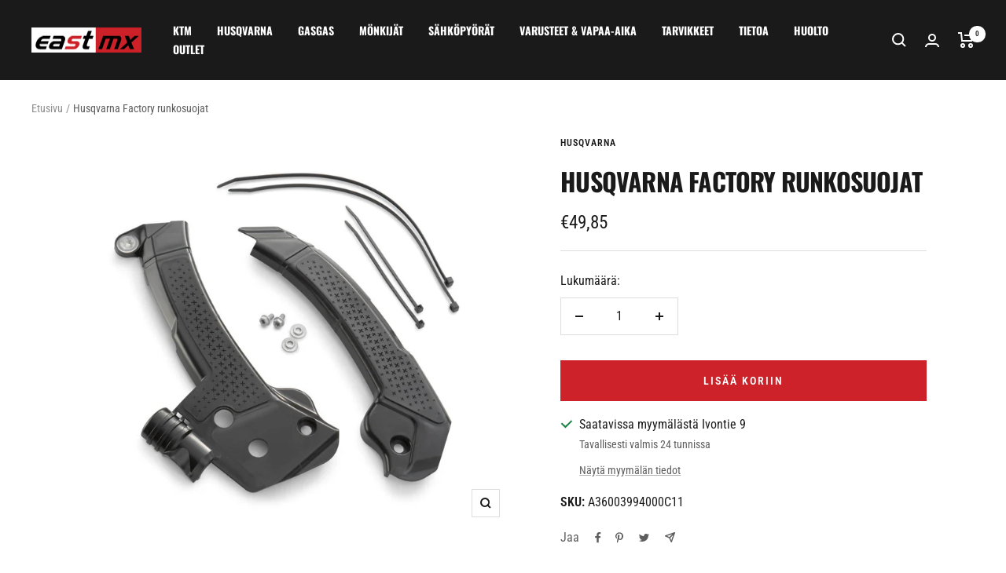

--- FILE ---
content_type: text/html; charset=utf-8
request_url: https://eastmx.fi/products/husqvarna-factory-runkosuojat-2
body_size: 32109
content:
<!doctype html><html class="no-js" lang="fi" dir="ltr">
  <head>
    <meta charset="utf-8">
    <meta name="viewport" content="width=device-width, initial-scale=1.0, height=device-height, minimum-scale=1.0, maximum-scale=1.0">
    <meta name="theme-color" content="#1a1a1a">

    <title>Husqvarna Factory runkosuojat</title><meta name="description" content="Protects the frame without changing the slim lines of your motorcycle Manufactured using state-of-the-art 2-component injection molding technology Mounting directly on the frame Prevents abrasion of the frame by dirt, falls or the driver&#39;s boots Reliable protection of valuable motorcycle components Better control due t"><link rel="canonical" href="https://eastmx.fi/products/husqvarna-factory-runkosuojat-2"><link rel="shortcut icon" href="//eastmx.fi/cdn/shop/files/cropped-eastmx_mustalle-192x192_96x96.png?v=1673968118" type="image/png"><link rel="preconnect" href="https://cdn.shopify.com">
    <link rel="dns-prefetch" href="https://productreviews.shopifycdn.com">
    <link rel="dns-prefetch" href="https://www.google-analytics.com"><link rel="preconnect" href="https://fonts.shopifycdn.com" crossorigin><link rel="preload" as="style" href="//eastmx.fi/cdn/shop/t/2/assets/theme.css?v=85613861396302643801732039941">
    <link rel="preload" as="script" href="//eastmx.fi/cdn/shop/t/2/assets/vendor.js?v=31715688253868339281673965850">
    <link rel="preload" as="script" href="//eastmx.fi/cdn/shop/t/2/assets/theme.js?v=27981391625698344241673965850"><link rel="preload" as="fetch" href="/products/husqvarna-factory-runkosuojat-2.js" crossorigin>
      <link rel="preload" as="image" imagesizes="(max-width: 999px) calc(100vw - 48px), 640px" imagesrcset="//eastmx.fi/cdn/shop/files/Husqvanarunkosuojatmusta_400x.jpg?v=1698841684 400w, //eastmx.fi/cdn/shop/files/Husqvanarunkosuojatmusta_500x.jpg?v=1698841684 500w, //eastmx.fi/cdn/shop/files/Husqvanarunkosuojatmusta_600x.jpg?v=1698841684 600w, //eastmx.fi/cdn/shop/files/Husqvanarunkosuojatmusta_700x.jpg?v=1698841684 700w, //eastmx.fi/cdn/shop/files/Husqvanarunkosuojatmusta_800x.jpg?v=1698841684 800w, //eastmx.fi/cdn/shop/files/Husqvanarunkosuojatmusta_900x.jpg?v=1698841684 900w, //eastmx.fi/cdn/shop/files/Husqvanarunkosuojatmusta_1000x.jpg?v=1698841684 1000w, //eastmx.fi/cdn/shop/files/Husqvanarunkosuojatmusta_1100x.jpg?v=1698841684 1100w, //eastmx.fi/cdn/shop/files/Husqvanarunkosuojatmusta_1200x.jpg?v=1698841684 1200w
"><meta property="og:type" content="product">
  <meta property="og:title" content="Husqvarna Factory runkosuojat">
  <meta property="product:price:amount" content="49,85">
  <meta property="product:price:currency" content="EUR"><meta property="og:image" content="http://eastmx.fi/cdn/shop/files/Husqvanarunkosuojatmusta.jpg?v=1698841684">
  <meta property="og:image:secure_url" content="https://eastmx.fi/cdn/shop/files/Husqvanarunkosuojatmusta.jpg?v=1698841684">
  <meta property="og:image:width" content="1200">
  <meta property="og:image:height" content="1089"><meta property="og:description" content="Protects the frame without changing the slim lines of your motorcycle Manufactured using state-of-the-art 2-component injection molding technology Mounting directly on the frame Prevents abrasion of the frame by dirt, falls or the driver&#39;s boots Reliable protection of valuable motorcycle components Better control due t"><meta property="og:url" content="https://eastmx.fi/products/husqvarna-factory-runkosuojat-2">
<meta property="og:site_name" content="EastMX"><meta name="twitter:card" content="summary"><meta name="twitter:title" content="Husqvarna Factory runkosuojat">
  <meta name="twitter:description" content="Protects the frame without changing the slim lines of your motorcycle
Manufactured using state-of-the-art 2-component injection molding technology
Mounting directly on the frame
Prevents abrasion of the frame by dirt, falls or the driver&#39;s boots
Reliable protection of valuable motorcycle components
Better control due to better contact with your bike
Husqvarna TE / FE 2024 -&amp;gt;
Husqvarna TC / FC 2023 -&amp;gt;
 "><meta name="twitter:image" content="https://eastmx.fi/cdn/shop/files/Husqvanarunkosuojatmusta_1200x1200_crop_center.jpg?v=1698841684">
  <meta name="twitter:image:alt" content="">
    
  <script type="application/ld+json">
  {
    "@context": "https://schema.org",
    "@type": "Product",
    "offers": [{
          "@type": "Offer",
          "name": "Default Title",
          "availability":"https://schema.org/InStock",
          "price": 49.85,
          "priceCurrency": "EUR",
          "priceValidUntil": "2026-01-27","sku": "A36003994000C11","url": "/products/husqvarna-factory-runkosuojat-2?variant=48664097849671"
        }
],
    "brand": {
      "@type": "Brand",
      "name": "Husqvarna"
    },
    "name": "Husqvarna Factory runkosuojat",
    "description": "Protects the frame without changing the slim lines of your motorcycle\nManufactured using state-of-the-art 2-component injection molding technology\nMounting directly on the frame\nPrevents abrasion of the frame by dirt, falls or the driver's boots\nReliable protection of valuable motorcycle components\nBetter control due to better contact with your bike\nHusqvarna TE \/ FE 2024 -\u0026gt;\nHusqvarna TC \/ FC 2023 -\u0026gt;\n ",
    "category": "",
    "url": "/products/husqvarna-factory-runkosuojat-2",
    "sku": "A36003994000C11",
    "image": {
      "@type": "ImageObject",
      "url": "https://eastmx.fi/cdn/shop/files/Husqvanarunkosuojatmusta_1024x.jpg?v=1698841684",
      "image": "https://eastmx.fi/cdn/shop/files/Husqvanarunkosuojatmusta_1024x.jpg?v=1698841684",
      "name": "",
      "width": "1024",
      "height": "1024"
    }
  }
  </script>



  <script type="application/ld+json">
  {
    "@context": "https://schema.org",
    "@type": "BreadcrumbList",
  "itemListElement": [{
      "@type": "ListItem",
      "position": 1,
      "name": "Etusivu",
      "item": "https://eastmx.fi"
    },{
          "@type": "ListItem",
          "position": 2,
          "name": "Husqvarna Factory runkosuojat",
          "item": "https://eastmx.fi/products/husqvarna-factory-runkosuojat-2"
        }]
  }
  </script>

    <link rel="preload" href="//eastmx.fi/cdn/fonts/oswald/oswald_n7.b3ba3d6f1b341d51018e3cfba146932b55221727.woff2" as="font" type="font/woff2" crossorigin><link rel="preload" href="//eastmx.fi/cdn/fonts/roboto_condensed/robotocondensed_n4.01812de96ca5a5e9d19bef3ca9cc80dd1bf6c8b8.woff2" as="font" type="font/woff2" crossorigin><style>
  /* Typography (heading) */
  @font-face {
  font-family: Oswald;
  font-weight: 700;
  font-style: normal;
  font-display: swap;
  src: url("//eastmx.fi/cdn/fonts/oswald/oswald_n7.b3ba3d6f1b341d51018e3cfba146932b55221727.woff2") format("woff2"),
       url("//eastmx.fi/cdn/fonts/oswald/oswald_n7.6cec6bed2bb070310ad90e19ea7a56b65fd83c0b.woff") format("woff");
}

/* Typography (body) */
  @font-face {
  font-family: "Roboto Condensed";
  font-weight: 400;
  font-style: normal;
  font-display: swap;
  src: url("//eastmx.fi/cdn/fonts/roboto_condensed/robotocondensed_n4.01812de96ca5a5e9d19bef3ca9cc80dd1bf6c8b8.woff2") format("woff2"),
       url("//eastmx.fi/cdn/fonts/roboto_condensed/robotocondensed_n4.3930e6ddba458dc3cb725a82a2668eac3c63c104.woff") format("woff");
}

@font-face {
  font-family: "Roboto Condensed";
  font-weight: 400;
  font-style: italic;
  font-display: swap;
  src: url("//eastmx.fi/cdn/fonts/roboto_condensed/robotocondensed_i4.05c7f163ad2c00a3c4257606d1227691aff9070b.woff2") format("woff2"),
       url("//eastmx.fi/cdn/fonts/roboto_condensed/robotocondensed_i4.04d9d87e0a45b49fc67a5b9eb5059e1540f5cda3.woff") format("woff");
}

@font-face {
  font-family: "Roboto Condensed";
  font-weight: 600;
  font-style: normal;
  font-display: swap;
  src: url("//eastmx.fi/cdn/fonts/roboto_condensed/robotocondensed_n6.c516dc992de767fe135f0d2baded23e033d4e3ea.woff2") format("woff2"),
       url("//eastmx.fi/cdn/fonts/roboto_condensed/robotocondensed_n6.881fbb9b185667f58f34ac71cbecd9f5ba6c3efe.woff") format("woff");
}

@font-face {
  font-family: "Roboto Condensed";
  font-weight: 600;
  font-style: italic;
  font-display: swap;
  src: url("//eastmx.fi/cdn/fonts/roboto_condensed/robotocondensed_i6.c9770aa95711259894f917065fd1d7cc3bcfa122.woff2") format("woff2"),
       url("//eastmx.fi/cdn/fonts/roboto_condensed/robotocondensed_i6.cc02aa89ebb03a4bf4511145d33241da8320978a.woff") format("woff");
}

:root {--heading-color: 26, 26, 26;
    --text-color: 26, 26, 26;
    --background: 255, 255, 255;
    --secondary-background: 245, 241, 236;
    --border-color: 221, 221, 221;
    --border-color-darker: 163, 163, 163;
    --success-color: 46, 158, 123;
    --success-background: 213, 236, 229;
    --error-color: 222, 42, 42;
    --error-background: 253, 240, 240;
    --primary-button-background: 205, 34, 42;
    --primary-button-text-color: 255, 255, 255;
    --secondary-button-background: 26, 26, 26;
    --secondary-button-text-color: 255, 255, 255;
    --product-star-rating: 246, 164, 41;
    --product-on-sale-accent: 145, 59, 89;
    --product-sold-out-accent: 111, 113, 155;
    --product-custom-label-background: 64, 93, 230;
    --product-custom-label-text-color: 255, 255, 255;
    --product-custom-label-2-background: 243, 229, 182;
    --product-custom-label-2-text-color: 0, 0, 0;
    --product-low-stock-text-color: 222, 42, 42;
    --product-in-stock-text-color: 46, 158, 123;
    --loading-bar-background: 26, 26, 26;

    /* We duplicate some "base" colors as root colors, which is useful to use on drawer elements or popover without. Those should not be overridden to avoid issues */
    --root-heading-color: 26, 26, 26;
    --root-text-color: 26, 26, 26;
    --root-background: 255, 255, 255;
    --root-border-color: 221, 221, 221;
    --root-primary-button-background: 205, 34, 42;
    --root-primary-button-text-color: 255, 255, 255;

    --base-font-size: 16px;
    --heading-font-family: Oswald, sans-serif;
    --heading-font-weight: 700;
    --heading-font-style: normal;
    --heading-text-transform: uppercase;
    --text-font-family: "Roboto Condensed", sans-serif;
    --text-font-weight: 400;
    --text-font-style: normal;
    --text-font-bold-weight: 600;

    /* Typography (font size) */
    --heading-xxsmall-font-size: 10px;
    --heading-xsmall-font-size: 10px;
    --heading-small-font-size: 11px;
    --heading-large-font-size: 32px;
    --heading-h1-font-size: 32px;
    --heading-h2-font-size: 28px;
    --heading-h3-font-size: 26px;
    --heading-h4-font-size: 22px;
    --heading-h5-font-size: 18px;
    --heading-h6-font-size: 16px;

    /* Control the look and feel of the theme by changing radius of various elements */
    --button-border-radius: 0px;
    --block-border-radius: 0px;
    --block-border-radius-reduced: 0px;
    --color-swatch-border-radius: 100%;

    /* Button size */
    --button-height: 48px;
    --button-small-height: 40px;

    /* Form related */
    --form-input-field-height: 48px;
    --form-input-gap: 16px;
    --form-submit-margin: 24px;

    /* Product listing related variables */
    --product-list-block-spacing: 32px;

    /* Video related */
    --play-button-background: 255, 255, 255;
    --play-button-arrow: 26, 26, 26;

    /* RTL support */
    --transform-logical-flip: 1;
    --transform-origin-start: left;
    --transform-origin-end: right;

    /* Other */
    --zoom-cursor-svg-url: url(//eastmx.fi/cdn/shop/t/2/assets/zoom-cursor.svg?v=174003242515011259761673967749);
    --arrow-right-svg-url: url(//eastmx.fi/cdn/shop/t/2/assets/arrow-right.svg?v=88946934944805437251673965877);
    --arrow-left-svg-url: url(//eastmx.fi/cdn/shop/t/2/assets/arrow-left.svg?v=112457598847827652331673965877);

    /* Some useful variables that we can reuse in our CSS. Some explanation are needed for some of them:
       - container-max-width-minus-gutters: represents the container max width without the edge gutters
       - container-outer-width: considering the screen width, represent all the space outside the container
       - container-outer-margin: same as container-outer-width but get set to 0 inside a container
       - container-inner-width: the effective space inside the container (minus gutters)
       - grid-column-width: represents the width of a single column of the grid
       - vertical-breather: this is a variable that defines the global "spacing" between sections, and inside the section
                            to create some "breath" and minimum spacing
     */
    --container-max-width: 1600px;
    --container-gutter: 24px;
    --container-max-width-minus-gutters: calc(var(--container-max-width) - (var(--container-gutter)) * 2);
    --container-outer-width: max(calc((100vw - var(--container-max-width-minus-gutters)) / 2), var(--container-gutter));
    --container-outer-margin: var(--container-outer-width);
    --container-inner-width: calc(100vw - var(--container-outer-width) * 2);

    --grid-column-count: 10;
    --grid-gap: 24px;
    --grid-column-width: calc((100vw - var(--container-outer-width) * 2 - var(--grid-gap) * (var(--grid-column-count) - 1)) / var(--grid-column-count));

    --vertical-breather: 48px;
    --vertical-breather-tight: 48px;

    /* Shopify related variables */
    --payment-terms-background-color: #ffffff;
  }

  @media screen and (min-width: 741px) {
    :root {
      --container-gutter: 40px;
      --grid-column-count: 20;
      --vertical-breather: 64px;
      --vertical-breather-tight: 64px;

      /* Typography (font size) */
      --heading-xsmall-font-size: 11px;
      --heading-small-font-size: 12px;
      --heading-large-font-size: 48px;
      --heading-h1-font-size: 48px;
      --heading-h2-font-size: 36px;
      --heading-h3-font-size: 30px;
      --heading-h4-font-size: 22px;
      --heading-h5-font-size: 18px;
      --heading-h6-font-size: 16px;

      /* Form related */
      --form-input-field-height: 52px;
      --form-submit-margin: 32px;

      /* Button size */
      --button-height: 52px;
      --button-small-height: 44px;
    }
  }

  @media screen and (min-width: 1200px) {
    :root {
      --vertical-breather: 80px;
      --vertical-breather-tight: 64px;
      --product-list-block-spacing: 48px;

      /* Typography */
      --heading-large-font-size: 58px;
      --heading-h1-font-size: 50px;
      --heading-h2-font-size: 44px;
      --heading-h3-font-size: 32px;
      --heading-h4-font-size: 26px;
      --heading-h5-font-size: 22px;
      --heading-h6-font-size: 16px;
    }
  }

  @media screen and (min-width: 1600px) {
    :root {
      --vertical-breather: 90px;
      --vertical-breather-tight: 64px;
    }
  }
</style>
    <script>
  // This allows to expose several variables to the global scope, to be used in scripts
  window.themeVariables = {
    settings: {
      direction: "ltr",
      pageType: "product",
      cartCount: 0,
      moneyFormat: "€{{amount_with_comma_separator}}",
      moneyWithCurrencyFormat: "€{{amount_with_comma_separator}} EUR",
      showVendor: false,
      discountMode: "saving",
      currencyCodeEnabled: false,
      searchMode: "product,article,collection",
      searchUnavailableProducts: "last",
      cartType: "drawer",
      cartCurrency: "EUR",
      mobileZoomFactor: 2.5
    },

    routes: {
      host: "eastmx.fi",
      rootUrl: "\/",
      rootUrlWithoutSlash: '',
      cartUrl: "\/cart",
      cartAddUrl: "\/cart\/add",
      cartChangeUrl: "\/cart\/change",
      searchUrl: "\/search",
      predictiveSearchUrl: "\/search\/suggest",
      productRecommendationsUrl: "\/recommendations\/products"
    },

    strings: {
      accessibilityDelete: "Poista",
      accessibilityClose: "Sulje",
      collectionSoldOut: "Kysy saatavuus",
      collectionDiscount: "Säästä @savings@",
      productSalePrice: "Alennushinta",
      productRegularPrice: "Normaalihinta",
      productFormUnavailable: "Ei saatavissa",
      productFormSoldOut: "Kysy saatavuus",
      productFormPreOrder: "Ennakkotilaa",
      productFormAddToCart: "Lisää koriin",
      searchNoResults: "Ei tuloksia.",
      searchNewSearch: "Uusi haku",
      searchProducts: "Tuotteet",
      searchArticles: "Artikkelit",
      searchPages: "Sivut",
      searchCollections: "Tuoteryhmät",
      cartViewCart: "Näytä ostoskori",
      cartItemAdded: "Tuote lisätty ostoskoriin!",
      cartItemAddedShort: "Lisätty ostoskoriin!",
      cartAddOrderNote: "Lisää",
      cartEditOrderNote: "Muokkaa",
      shippingEstimatorNoResults: "Pahoittelut, syöttämääsi osoitteeseen ei löytynyt toimitustapoja.",
      shippingEstimatorOneResult: "Syöttämääsi osoitteesen löytyi yksi toimitustapa:",
      shippingEstimatorMultipleResults: "Syöttämääsi osoitteeseen löytyi useita toimitustapoja:",
      shippingEstimatorError: "Toimitustapojen tarkistuksessa tapahtui virhe:"
    },

    libs: {
      flickity: "\/\/eastmx.fi\/cdn\/shop\/t\/2\/assets\/flickity.js?v=176646718982628074891673965850",
      photoswipe: "\/\/eastmx.fi\/cdn\/shop\/t\/2\/assets\/photoswipe.js?v=132268647426145925301673965850",
      qrCode: "\/\/eastmx.fi\/cdn\/shopifycloud\/storefront\/assets\/themes_support\/vendor\/qrcode-3f2b403b.js"
    },

    breakpoints: {
      phone: 'screen and (max-width: 740px)',
      tablet: 'screen and (min-width: 741px) and (max-width: 999px)',
      tabletAndUp: 'screen and (min-width: 741px)',
      pocket: 'screen and (max-width: 999px)',
      lap: 'screen and (min-width: 1000px) and (max-width: 1199px)',
      lapAndUp: 'screen and (min-width: 1000px)',
      desktop: 'screen and (min-width: 1200px)',
      wide: 'screen and (min-width: 1400px)'
    }
  };

  if ('noModule' in HTMLScriptElement.prototype) {
    // Old browsers (like IE) that does not support module will be considered as if not executing JS at all
    document.documentElement.className = document.documentElement.className.replace('no-js', 'js');

    requestAnimationFrame(() => {
      const viewportHeight = (window.visualViewport ? window.visualViewport.height : document.documentElement.clientHeight);
      document.documentElement.style.setProperty('--window-height',viewportHeight + 'px');
    });
  }// We save the product ID in local storage to be eventually used for recently viewed section
    try {
      const items = JSON.parse(localStorage.getItem('theme:recently-viewed-products') || '[]');

      // We check if the current product already exists, and if it does not, we add it at the start
      if (!items.includes(8891175403847)) {
        items.unshift(8891175403847);
      }

      localStorage.setItem('theme:recently-viewed-products', JSON.stringify(items.slice(0, 20)));
    } catch (e) {
      // Safari in private mode does not allow setting item, we silently fail
    }</script>

    <link rel="stylesheet" href="//eastmx.fi/cdn/shop/t/2/assets/theme.css?v=85613861396302643801732039941">

    <script src="//eastmx.fi/cdn/shop/t/2/assets/vendor.js?v=31715688253868339281673965850" defer></script>
    <script src="//eastmx.fi/cdn/shop/t/2/assets/theme.js?v=27981391625698344241673965850" defer></script>
    <script src="//eastmx.fi/cdn/shop/t/2/assets/custom.js?v=167639537848865775061673965850" defer></script>

    <script>window.performance && window.performance.mark && window.performance.mark('shopify.content_for_header.start');</script><meta name="google-site-verification" content="dS9k3jCsRTcy3F4z8Lryjp8HfB7AX8bQRZCrK_tFSX4">
<meta id="shopify-digital-wallet" name="shopify-digital-wallet" content="/70844514597/digital_wallets/dialog">
<link rel="alternate" type="application/json+oembed" href="https://eastmx.fi/products/husqvarna-factory-runkosuojat-2.oembed">
<script async="async" src="/checkouts/internal/preloads.js?locale=fi-FI"></script>
<script id="shopify-features" type="application/json">{"accessToken":"a192c8e73bb67c5086b9db26acbef83e","betas":["rich-media-storefront-analytics"],"domain":"eastmx.fi","predictiveSearch":true,"shopId":70844514597,"locale":"fi"}</script>
<script>var Shopify = Shopify || {};
Shopify.shop = "eastmx.myshopify.com";
Shopify.locale = "fi";
Shopify.currency = {"active":"EUR","rate":"1.0"};
Shopify.country = "FI";
Shopify.theme = {"name":"EastMX \/ Focal","id":141844185381,"schema_name":"Focal","schema_version":"8.7.9","theme_store_id":null,"role":"main"};
Shopify.theme.handle = "null";
Shopify.theme.style = {"id":null,"handle":null};
Shopify.cdnHost = "eastmx.fi/cdn";
Shopify.routes = Shopify.routes || {};
Shopify.routes.root = "/";</script>
<script type="module">!function(o){(o.Shopify=o.Shopify||{}).modules=!0}(window);</script>
<script>!function(o){function n(){var o=[];function n(){o.push(Array.prototype.slice.apply(arguments))}return n.q=o,n}var t=o.Shopify=o.Shopify||{};t.loadFeatures=n(),t.autoloadFeatures=n()}(window);</script>
<script id="shop-js-analytics" type="application/json">{"pageType":"product"}</script>
<script defer="defer" async type="module" src="//eastmx.fi/cdn/shopifycloud/shop-js/modules/v2/client.init-shop-cart-sync_B_tZ_GI0.fi.esm.js"></script>
<script defer="defer" async type="module" src="//eastmx.fi/cdn/shopifycloud/shop-js/modules/v2/chunk.common_C1rTb_BF.esm.js"></script>
<script type="module">
  await import("//eastmx.fi/cdn/shopifycloud/shop-js/modules/v2/client.init-shop-cart-sync_B_tZ_GI0.fi.esm.js");
await import("//eastmx.fi/cdn/shopifycloud/shop-js/modules/v2/chunk.common_C1rTb_BF.esm.js");

  window.Shopify.SignInWithShop?.initShopCartSync?.({"fedCMEnabled":true,"windoidEnabled":true});

</script>
<script id="__st">var __st={"a":70844514597,"offset":7200,"reqid":"8fe0d835-577e-4cd7-800f-4867ea1921a9-1768653103","pageurl":"eastmx.fi\/products\/husqvarna-factory-runkosuojat-2","u":"9e7c3f2d5d95","p":"product","rtyp":"product","rid":8891175403847};</script>
<script>window.ShopifyPaypalV4VisibilityTracking = true;</script>
<script id="form-persister">!function(){'use strict';const t='contact',e='new_comment',n=[[t,t],['blogs',e],['comments',e],[t,'customer']],o='password',r='form_key',c=['recaptcha-v3-token','g-recaptcha-response','h-captcha-response',o],s=()=>{try{return window.sessionStorage}catch{return}},i='__shopify_v',u=t=>t.elements[r],a=function(){const t=[...n].map((([t,e])=>`form[action*='/${t}']:not([data-nocaptcha='true']) input[name='form_type'][value='${e}']`)).join(',');var e;return e=t,()=>e?[...document.querySelectorAll(e)].map((t=>t.form)):[]}();function m(t){const e=u(t);a().includes(t)&&(!e||!e.value)&&function(t){try{if(!s())return;!function(t){const e=s();if(!e)return;const n=u(t);if(!n)return;const o=n.value;o&&e.removeItem(o)}(t);const e=Array.from(Array(32),(()=>Math.random().toString(36)[2])).join('');!function(t,e){u(t)||t.append(Object.assign(document.createElement('input'),{type:'hidden',name:r})),t.elements[r].value=e}(t,e),function(t,e){const n=s();if(!n)return;const r=[...t.querySelectorAll(`input[type='${o}']`)].map((({name:t})=>t)),u=[...c,...r],a={};for(const[o,c]of new FormData(t).entries())u.includes(o)||(a[o]=c);n.setItem(e,JSON.stringify({[i]:1,action:t.action,data:a}))}(t,e)}catch(e){console.error('failed to persist form',e)}}(t)}const f=t=>{if('true'===t.dataset.persistBound)return;const e=function(t,e){const n=function(t){return'function'==typeof t.submit?t.submit:HTMLFormElement.prototype.submit}(t).bind(t);return function(){let t;return()=>{t||(t=!0,(()=>{try{e(),n()}catch(t){(t=>{console.error('form submit failed',t)})(t)}})(),setTimeout((()=>t=!1),250))}}()}(t,(()=>{m(t)}));!function(t,e){if('function'==typeof t.submit&&'function'==typeof e)try{t.submit=e}catch{}}(t,e),t.addEventListener('submit',(t=>{t.preventDefault(),e()})),t.dataset.persistBound='true'};!function(){function t(t){const e=(t=>{const e=t.target;return e instanceof HTMLFormElement?e:e&&e.form})(t);e&&m(e)}document.addEventListener('submit',t),document.addEventListener('DOMContentLoaded',(()=>{const e=a();for(const t of e)f(t);var n;n=document.body,new window.MutationObserver((t=>{for(const e of t)if('childList'===e.type&&e.addedNodes.length)for(const t of e.addedNodes)1===t.nodeType&&'FORM'===t.tagName&&a().includes(t)&&f(t)})).observe(n,{childList:!0,subtree:!0,attributes:!1}),document.removeEventListener('submit',t)}))}()}();</script>
<script integrity="sha256-4kQ18oKyAcykRKYeNunJcIwy7WH5gtpwJnB7kiuLZ1E=" data-source-attribution="shopify.loadfeatures" defer="defer" src="//eastmx.fi/cdn/shopifycloud/storefront/assets/storefront/load_feature-a0a9edcb.js" crossorigin="anonymous"></script>
<script data-source-attribution="shopify.dynamic_checkout.dynamic.init">var Shopify=Shopify||{};Shopify.PaymentButton=Shopify.PaymentButton||{isStorefrontPortableWallets:!0,init:function(){window.Shopify.PaymentButton.init=function(){};var t=document.createElement("script");t.src="https://eastmx.fi/cdn/shopifycloud/portable-wallets/latest/portable-wallets.fi.js",t.type="module",document.head.appendChild(t)}};
</script>
<script data-source-attribution="shopify.dynamic_checkout.buyer_consent">
  function portableWalletsHideBuyerConsent(e){var t=document.getElementById("shopify-buyer-consent"),n=document.getElementById("shopify-subscription-policy-button");t&&n&&(t.classList.add("hidden"),t.setAttribute("aria-hidden","true"),n.removeEventListener("click",e))}function portableWalletsShowBuyerConsent(e){var t=document.getElementById("shopify-buyer-consent"),n=document.getElementById("shopify-subscription-policy-button");t&&n&&(t.classList.remove("hidden"),t.removeAttribute("aria-hidden"),n.addEventListener("click",e))}window.Shopify?.PaymentButton&&(window.Shopify.PaymentButton.hideBuyerConsent=portableWalletsHideBuyerConsent,window.Shopify.PaymentButton.showBuyerConsent=portableWalletsShowBuyerConsent);
</script>
<script data-source-attribution="shopify.dynamic_checkout.cart.bootstrap">document.addEventListener("DOMContentLoaded",(function(){function t(){return document.querySelector("shopify-accelerated-checkout-cart, shopify-accelerated-checkout")}if(t())Shopify.PaymentButton.init();else{new MutationObserver((function(e,n){t()&&(Shopify.PaymentButton.init(),n.disconnect())})).observe(document.body,{childList:!0,subtree:!0})}}));
</script>
<script id='scb4127' type='text/javascript' async='' src='https://eastmx.fi/cdn/shopifycloud/privacy-banner/storefront-banner.js'></script>
<script>window.performance && window.performance.mark && window.performance.mark('shopify.content_for_header.end');</script>
  <script src="https://cdn.shopify.com/extensions/cfc76123-b24f-4e9a-a1dc-585518796af7/forms-2294/assets/shopify-forms-loader.js" type="text/javascript" defer="defer"></script>
<script src="https://cdn.shopify.com/extensions/4d5a2c47-c9fc-4724-a26e-14d501c856c6/attrac-6/assets/attrac-embed-bars.js" type="text/javascript" defer="defer"></script>
<link href="https://monorail-edge.shopifysvc.com" rel="dns-prefetch">
<script>(function(){if ("sendBeacon" in navigator && "performance" in window) {try {var session_token_from_headers = performance.getEntriesByType('navigation')[0].serverTiming.find(x => x.name == '_s').description;} catch {var session_token_from_headers = undefined;}var session_cookie_matches = document.cookie.match(/_shopify_s=([^;]*)/);var session_token_from_cookie = session_cookie_matches && session_cookie_matches.length === 2 ? session_cookie_matches[1] : "";var session_token = session_token_from_headers || session_token_from_cookie || "";function handle_abandonment_event(e) {var entries = performance.getEntries().filter(function(entry) {return /monorail-edge.shopifysvc.com/.test(entry.name);});if (!window.abandonment_tracked && entries.length === 0) {window.abandonment_tracked = true;var currentMs = Date.now();var navigation_start = performance.timing.navigationStart;var payload = {shop_id: 70844514597,url: window.location.href,navigation_start,duration: currentMs - navigation_start,session_token,page_type: "product"};window.navigator.sendBeacon("https://monorail-edge.shopifysvc.com/v1/produce", JSON.stringify({schema_id: "online_store_buyer_site_abandonment/1.1",payload: payload,metadata: {event_created_at_ms: currentMs,event_sent_at_ms: currentMs}}));}}window.addEventListener('pagehide', handle_abandonment_event);}}());</script>
<script id="web-pixels-manager-setup">(function e(e,d,r,n,o){if(void 0===o&&(o={}),!Boolean(null===(a=null===(i=window.Shopify)||void 0===i?void 0:i.analytics)||void 0===a?void 0:a.replayQueue)){var i,a;window.Shopify=window.Shopify||{};var t=window.Shopify;t.analytics=t.analytics||{};var s=t.analytics;s.replayQueue=[],s.publish=function(e,d,r){return s.replayQueue.push([e,d,r]),!0};try{self.performance.mark("wpm:start")}catch(e){}var l=function(){var e={modern:/Edge?\/(1{2}[4-9]|1[2-9]\d|[2-9]\d{2}|\d{4,})\.\d+(\.\d+|)|Firefox\/(1{2}[4-9]|1[2-9]\d|[2-9]\d{2}|\d{4,})\.\d+(\.\d+|)|Chrom(ium|e)\/(9{2}|\d{3,})\.\d+(\.\d+|)|(Maci|X1{2}).+ Version\/(15\.\d+|(1[6-9]|[2-9]\d|\d{3,})\.\d+)([,.]\d+|)( \(\w+\)|)( Mobile\/\w+|) Safari\/|Chrome.+OPR\/(9{2}|\d{3,})\.\d+\.\d+|(CPU[ +]OS|iPhone[ +]OS|CPU[ +]iPhone|CPU IPhone OS|CPU iPad OS)[ +]+(15[._]\d+|(1[6-9]|[2-9]\d|\d{3,})[._]\d+)([._]\d+|)|Android:?[ /-](13[3-9]|1[4-9]\d|[2-9]\d{2}|\d{4,})(\.\d+|)(\.\d+|)|Android.+Firefox\/(13[5-9]|1[4-9]\d|[2-9]\d{2}|\d{4,})\.\d+(\.\d+|)|Android.+Chrom(ium|e)\/(13[3-9]|1[4-9]\d|[2-9]\d{2}|\d{4,})\.\d+(\.\d+|)|SamsungBrowser\/([2-9]\d|\d{3,})\.\d+/,legacy:/Edge?\/(1[6-9]|[2-9]\d|\d{3,})\.\d+(\.\d+|)|Firefox\/(5[4-9]|[6-9]\d|\d{3,})\.\d+(\.\d+|)|Chrom(ium|e)\/(5[1-9]|[6-9]\d|\d{3,})\.\d+(\.\d+|)([\d.]+$|.*Safari\/(?![\d.]+ Edge\/[\d.]+$))|(Maci|X1{2}).+ Version\/(10\.\d+|(1[1-9]|[2-9]\d|\d{3,})\.\d+)([,.]\d+|)( \(\w+\)|)( Mobile\/\w+|) Safari\/|Chrome.+OPR\/(3[89]|[4-9]\d|\d{3,})\.\d+\.\d+|(CPU[ +]OS|iPhone[ +]OS|CPU[ +]iPhone|CPU IPhone OS|CPU iPad OS)[ +]+(10[._]\d+|(1[1-9]|[2-9]\d|\d{3,})[._]\d+)([._]\d+|)|Android:?[ /-](13[3-9]|1[4-9]\d|[2-9]\d{2}|\d{4,})(\.\d+|)(\.\d+|)|Mobile Safari.+OPR\/([89]\d|\d{3,})\.\d+\.\d+|Android.+Firefox\/(13[5-9]|1[4-9]\d|[2-9]\d{2}|\d{4,})\.\d+(\.\d+|)|Android.+Chrom(ium|e)\/(13[3-9]|1[4-9]\d|[2-9]\d{2}|\d{4,})\.\d+(\.\d+|)|Android.+(UC? ?Browser|UCWEB|U3)[ /]?(15\.([5-9]|\d{2,})|(1[6-9]|[2-9]\d|\d{3,})\.\d+)\.\d+|SamsungBrowser\/(5\.\d+|([6-9]|\d{2,})\.\d+)|Android.+MQ{2}Browser\/(14(\.(9|\d{2,})|)|(1[5-9]|[2-9]\d|\d{3,})(\.\d+|))(\.\d+|)|K[Aa][Ii]OS\/(3\.\d+|([4-9]|\d{2,})\.\d+)(\.\d+|)/},d=e.modern,r=e.legacy,n=navigator.userAgent;return n.match(d)?"modern":n.match(r)?"legacy":"unknown"}(),u="modern"===l?"modern":"legacy",c=(null!=n?n:{modern:"",legacy:""})[u],f=function(e){return[e.baseUrl,"/wpm","/b",e.hashVersion,"modern"===e.buildTarget?"m":"l",".js"].join("")}({baseUrl:d,hashVersion:r,buildTarget:u}),m=function(e){var d=e.version,r=e.bundleTarget,n=e.surface,o=e.pageUrl,i=e.monorailEndpoint;return{emit:function(e){var a=e.status,t=e.errorMsg,s=(new Date).getTime(),l=JSON.stringify({metadata:{event_sent_at_ms:s},events:[{schema_id:"web_pixels_manager_load/3.1",payload:{version:d,bundle_target:r,page_url:o,status:a,surface:n,error_msg:t},metadata:{event_created_at_ms:s}}]});if(!i)return console&&console.warn&&console.warn("[Web Pixels Manager] No Monorail endpoint provided, skipping logging."),!1;try{return self.navigator.sendBeacon.bind(self.navigator)(i,l)}catch(e){}var u=new XMLHttpRequest;try{return u.open("POST",i,!0),u.setRequestHeader("Content-Type","text/plain"),u.send(l),!0}catch(e){return console&&console.warn&&console.warn("[Web Pixels Manager] Got an unhandled error while logging to Monorail."),!1}}}}({version:r,bundleTarget:l,surface:e.surface,pageUrl:self.location.href,monorailEndpoint:e.monorailEndpoint});try{o.browserTarget=l,function(e){var d=e.src,r=e.async,n=void 0===r||r,o=e.onload,i=e.onerror,a=e.sri,t=e.scriptDataAttributes,s=void 0===t?{}:t,l=document.createElement("script"),u=document.querySelector("head"),c=document.querySelector("body");if(l.async=n,l.src=d,a&&(l.integrity=a,l.crossOrigin="anonymous"),s)for(var f in s)if(Object.prototype.hasOwnProperty.call(s,f))try{l.dataset[f]=s[f]}catch(e){}if(o&&l.addEventListener("load",o),i&&l.addEventListener("error",i),u)u.appendChild(l);else{if(!c)throw new Error("Did not find a head or body element to append the script");c.appendChild(l)}}({src:f,async:!0,onload:function(){if(!function(){var e,d;return Boolean(null===(d=null===(e=window.Shopify)||void 0===e?void 0:e.analytics)||void 0===d?void 0:d.initialized)}()){var d=window.webPixelsManager.init(e)||void 0;if(d){var r=window.Shopify.analytics;r.replayQueue.forEach((function(e){var r=e[0],n=e[1],o=e[2];d.publishCustomEvent(r,n,o)})),r.replayQueue=[],r.publish=d.publishCustomEvent,r.visitor=d.visitor,r.initialized=!0}}},onerror:function(){return m.emit({status:"failed",errorMsg:"".concat(f," has failed to load")})},sri:function(e){var d=/^sha384-[A-Za-z0-9+/=]+$/;return"string"==typeof e&&d.test(e)}(c)?c:"",scriptDataAttributes:o}),m.emit({status:"loading"})}catch(e){m.emit({status:"failed",errorMsg:(null==e?void 0:e.message)||"Unknown error"})}}})({shopId: 70844514597,storefrontBaseUrl: "https://eastmx.fi",extensionsBaseUrl: "https://extensions.shopifycdn.com/cdn/shopifycloud/web-pixels-manager",monorailEndpoint: "https://monorail-edge.shopifysvc.com/unstable/produce_batch",surface: "storefront-renderer",enabledBetaFlags: ["2dca8a86"],webPixelsConfigList: [{"id":"3413541191","configuration":"{\"description\":\"Chatty conversion tracking pixel\",\"shopId\":\"DyEjE6ginadRPUMffvTz\"}","eventPayloadVersion":"v1","runtimeContext":"STRICT","scriptVersion":"13ac37025cff8583d58d6f1e51d29e4b","type":"APP","apiClientId":6641085,"privacyPurposes":["ANALYTICS"],"dataSharingAdjustments":{"protectedCustomerApprovalScopes":["read_customer_address","read_customer_email","read_customer_name","read_customer_personal_data","read_customer_phone"]}},{"id":"1089274183","configuration":"{\"config\":\"{\\\"pixel_id\\\":\\\"G-0H6EW06YMJ\\\",\\\"target_country\\\":\\\"FI\\\",\\\"gtag_events\\\":[{\\\"type\\\":\\\"search\\\",\\\"action_label\\\":[\\\"G-0H6EW06YMJ\\\",\\\"AW-16742887296\\\/KM5ACKzOi_UZEIDf0K8-\\\"]},{\\\"type\\\":\\\"begin_checkout\\\",\\\"action_label\\\":[\\\"G-0H6EW06YMJ\\\",\\\"AW-16742887296\\\/lE8jCKrPi_UZEIDf0K8-\\\"]},{\\\"type\\\":\\\"view_item\\\",\\\"action_label\\\":[\\\"G-0H6EW06YMJ\\\",\\\"AW-16742887296\\\/5__nCKnOi_UZEIDf0K8-\\\",\\\"MC-K61BMGC0VE\\\"]},{\\\"type\\\":\\\"purchase\\\",\\\"action_label\\\":[\\\"G-0H6EW06YMJ\\\",\\\"AW-16742887296\\\/tdI4CKPOi_UZEIDf0K8-\\\",\\\"MC-K61BMGC0VE\\\"]},{\\\"type\\\":\\\"page_view\\\",\\\"action_label\\\":[\\\"G-0H6EW06YMJ\\\",\\\"AW-16742887296\\\/fy11CKbOi_UZEIDf0K8-\\\",\\\"MC-K61BMGC0VE\\\"]},{\\\"type\\\":\\\"add_payment_info\\\",\\\"action_label\\\":[\\\"G-0H6EW06YMJ\\\",\\\"AW-16742887296\\\/NuuTCK3Pi_UZEIDf0K8-\\\"]},{\\\"type\\\":\\\"add_to_cart\\\",\\\"action_label\\\":[\\\"G-0H6EW06YMJ\\\",\\\"AW-16742887296\\\/UDbmCK_Oi_UZEIDf0K8-\\\"]}],\\\"enable_monitoring_mode\\\":false}\"}","eventPayloadVersion":"v1","runtimeContext":"OPEN","scriptVersion":"b2a88bafab3e21179ed38636efcd8a93","type":"APP","apiClientId":1780363,"privacyPurposes":[],"dataSharingAdjustments":{"protectedCustomerApprovalScopes":["read_customer_address","read_customer_email","read_customer_name","read_customer_personal_data","read_customer_phone"]}},{"id":"shopify-app-pixel","configuration":"{}","eventPayloadVersion":"v1","runtimeContext":"STRICT","scriptVersion":"0450","apiClientId":"shopify-pixel","type":"APP","privacyPurposes":["ANALYTICS","MARKETING"]},{"id":"shopify-custom-pixel","eventPayloadVersion":"v1","runtimeContext":"LAX","scriptVersion":"0450","apiClientId":"shopify-pixel","type":"CUSTOM","privacyPurposes":["ANALYTICS","MARKETING"]}],isMerchantRequest: false,initData: {"shop":{"name":"EastMX","paymentSettings":{"currencyCode":"EUR"},"myshopifyDomain":"eastmx.myshopify.com","countryCode":"FI","storefrontUrl":"https:\/\/eastmx.fi"},"customer":null,"cart":null,"checkout":null,"productVariants":[{"price":{"amount":49.85,"currencyCode":"EUR"},"product":{"title":"Husqvarna Factory runkosuojat","vendor":"Husqvarna","id":"8891175403847","untranslatedTitle":"Husqvarna Factory runkosuojat","url":"\/products\/husqvarna-factory-runkosuojat-2","type":""},"id":"48664097849671","image":{"src":"\/\/eastmx.fi\/cdn\/shop\/files\/Husqvanarunkosuojatmusta.jpg?v=1698841684"},"sku":"A36003994000C11","title":"Default Title","untranslatedTitle":"Default Title"}],"purchasingCompany":null},},"https://eastmx.fi/cdn","fcfee988w5aeb613cpc8e4bc33m6693e112",{"modern":"","legacy":""},{"shopId":"70844514597","storefrontBaseUrl":"https:\/\/eastmx.fi","extensionBaseUrl":"https:\/\/extensions.shopifycdn.com\/cdn\/shopifycloud\/web-pixels-manager","surface":"storefront-renderer","enabledBetaFlags":"[\"2dca8a86\"]","isMerchantRequest":"false","hashVersion":"fcfee988w5aeb613cpc8e4bc33m6693e112","publish":"custom","events":"[[\"page_viewed\",{}],[\"product_viewed\",{\"productVariant\":{\"price\":{\"amount\":49.85,\"currencyCode\":\"EUR\"},\"product\":{\"title\":\"Husqvarna Factory runkosuojat\",\"vendor\":\"Husqvarna\",\"id\":\"8891175403847\",\"untranslatedTitle\":\"Husqvarna Factory runkosuojat\",\"url\":\"\/products\/husqvarna-factory-runkosuojat-2\",\"type\":\"\"},\"id\":\"48664097849671\",\"image\":{\"src\":\"\/\/eastmx.fi\/cdn\/shop\/files\/Husqvanarunkosuojatmusta.jpg?v=1698841684\"},\"sku\":\"A36003994000C11\",\"title\":\"Default Title\",\"untranslatedTitle\":\"Default Title\"}}]]"});</script><script>
  window.ShopifyAnalytics = window.ShopifyAnalytics || {};
  window.ShopifyAnalytics.meta = window.ShopifyAnalytics.meta || {};
  window.ShopifyAnalytics.meta.currency = 'EUR';
  var meta = {"product":{"id":8891175403847,"gid":"gid:\/\/shopify\/Product\/8891175403847","vendor":"Husqvarna","type":"","handle":"husqvarna-factory-runkosuojat-2","variants":[{"id":48664097849671,"price":4985,"name":"Husqvarna Factory runkosuojat","public_title":null,"sku":"A36003994000C11"}],"remote":false},"page":{"pageType":"product","resourceType":"product","resourceId":8891175403847,"requestId":"8fe0d835-577e-4cd7-800f-4867ea1921a9-1768653103"}};
  for (var attr in meta) {
    window.ShopifyAnalytics.meta[attr] = meta[attr];
  }
</script>
<script class="analytics">
  (function () {
    var customDocumentWrite = function(content) {
      var jquery = null;

      if (window.jQuery) {
        jquery = window.jQuery;
      } else if (window.Checkout && window.Checkout.$) {
        jquery = window.Checkout.$;
      }

      if (jquery) {
        jquery('body').append(content);
      }
    };

    var hasLoggedConversion = function(token) {
      if (token) {
        return document.cookie.indexOf('loggedConversion=' + token) !== -1;
      }
      return false;
    }

    var setCookieIfConversion = function(token) {
      if (token) {
        var twoMonthsFromNow = new Date(Date.now());
        twoMonthsFromNow.setMonth(twoMonthsFromNow.getMonth() + 2);

        document.cookie = 'loggedConversion=' + token + '; expires=' + twoMonthsFromNow;
      }
    }

    var trekkie = window.ShopifyAnalytics.lib = window.trekkie = window.trekkie || [];
    if (trekkie.integrations) {
      return;
    }
    trekkie.methods = [
      'identify',
      'page',
      'ready',
      'track',
      'trackForm',
      'trackLink'
    ];
    trekkie.factory = function(method) {
      return function() {
        var args = Array.prototype.slice.call(arguments);
        args.unshift(method);
        trekkie.push(args);
        return trekkie;
      };
    };
    for (var i = 0; i < trekkie.methods.length; i++) {
      var key = trekkie.methods[i];
      trekkie[key] = trekkie.factory(key);
    }
    trekkie.load = function(config) {
      trekkie.config = config || {};
      trekkie.config.initialDocumentCookie = document.cookie;
      var first = document.getElementsByTagName('script')[0];
      var script = document.createElement('script');
      script.type = 'text/javascript';
      script.onerror = function(e) {
        var scriptFallback = document.createElement('script');
        scriptFallback.type = 'text/javascript';
        scriptFallback.onerror = function(error) {
                var Monorail = {
      produce: function produce(monorailDomain, schemaId, payload) {
        var currentMs = new Date().getTime();
        var event = {
          schema_id: schemaId,
          payload: payload,
          metadata: {
            event_created_at_ms: currentMs,
            event_sent_at_ms: currentMs
          }
        };
        return Monorail.sendRequest("https://" + monorailDomain + "/v1/produce", JSON.stringify(event));
      },
      sendRequest: function sendRequest(endpointUrl, payload) {
        // Try the sendBeacon API
        if (window && window.navigator && typeof window.navigator.sendBeacon === 'function' && typeof window.Blob === 'function' && !Monorail.isIos12()) {
          var blobData = new window.Blob([payload], {
            type: 'text/plain'
          });

          if (window.navigator.sendBeacon(endpointUrl, blobData)) {
            return true;
          } // sendBeacon was not successful

        } // XHR beacon

        var xhr = new XMLHttpRequest();

        try {
          xhr.open('POST', endpointUrl);
          xhr.setRequestHeader('Content-Type', 'text/plain');
          xhr.send(payload);
        } catch (e) {
          console.log(e);
        }

        return false;
      },
      isIos12: function isIos12() {
        return window.navigator.userAgent.lastIndexOf('iPhone; CPU iPhone OS 12_') !== -1 || window.navigator.userAgent.lastIndexOf('iPad; CPU OS 12_') !== -1;
      }
    };
    Monorail.produce('monorail-edge.shopifysvc.com',
      'trekkie_storefront_load_errors/1.1',
      {shop_id: 70844514597,
      theme_id: 141844185381,
      app_name: "storefront",
      context_url: window.location.href,
      source_url: "//eastmx.fi/cdn/s/trekkie.storefront.cd680fe47e6c39ca5d5df5f0a32d569bc48c0f27.min.js"});

        };
        scriptFallback.async = true;
        scriptFallback.src = '//eastmx.fi/cdn/s/trekkie.storefront.cd680fe47e6c39ca5d5df5f0a32d569bc48c0f27.min.js';
        first.parentNode.insertBefore(scriptFallback, first);
      };
      script.async = true;
      script.src = '//eastmx.fi/cdn/s/trekkie.storefront.cd680fe47e6c39ca5d5df5f0a32d569bc48c0f27.min.js';
      first.parentNode.insertBefore(script, first);
    };
    trekkie.load(
      {"Trekkie":{"appName":"storefront","development":false,"defaultAttributes":{"shopId":70844514597,"isMerchantRequest":null,"themeId":141844185381,"themeCityHash":"647604917176863629","contentLanguage":"fi","currency":"EUR","eventMetadataId":"58b9ef2a-6b4b-4942-937a-791087fb726b"},"isServerSideCookieWritingEnabled":true,"monorailRegion":"shop_domain","enabledBetaFlags":["65f19447"]},"Session Attribution":{},"S2S":{"facebookCapiEnabled":false,"source":"trekkie-storefront-renderer","apiClientId":580111}}
    );

    var loaded = false;
    trekkie.ready(function() {
      if (loaded) return;
      loaded = true;

      window.ShopifyAnalytics.lib = window.trekkie;

      var originalDocumentWrite = document.write;
      document.write = customDocumentWrite;
      try { window.ShopifyAnalytics.merchantGoogleAnalytics.call(this); } catch(error) {};
      document.write = originalDocumentWrite;

      window.ShopifyAnalytics.lib.page(null,{"pageType":"product","resourceType":"product","resourceId":8891175403847,"requestId":"8fe0d835-577e-4cd7-800f-4867ea1921a9-1768653103","shopifyEmitted":true});

      var match = window.location.pathname.match(/checkouts\/(.+)\/(thank_you|post_purchase)/)
      var token = match? match[1]: undefined;
      if (!hasLoggedConversion(token)) {
        setCookieIfConversion(token);
        window.ShopifyAnalytics.lib.track("Viewed Product",{"currency":"EUR","variantId":48664097849671,"productId":8891175403847,"productGid":"gid:\/\/shopify\/Product\/8891175403847","name":"Husqvarna Factory runkosuojat","price":"49.85","sku":"A36003994000C11","brand":"Husqvarna","variant":null,"category":"","nonInteraction":true,"remote":false},undefined,undefined,{"shopifyEmitted":true});
      window.ShopifyAnalytics.lib.track("monorail:\/\/trekkie_storefront_viewed_product\/1.1",{"currency":"EUR","variantId":48664097849671,"productId":8891175403847,"productGid":"gid:\/\/shopify\/Product\/8891175403847","name":"Husqvarna Factory runkosuojat","price":"49.85","sku":"A36003994000C11","brand":"Husqvarna","variant":null,"category":"","nonInteraction":true,"remote":false,"referer":"https:\/\/eastmx.fi\/products\/husqvarna-factory-runkosuojat-2"});
      }
    });


        var eventsListenerScript = document.createElement('script');
        eventsListenerScript.async = true;
        eventsListenerScript.src = "//eastmx.fi/cdn/shopifycloud/storefront/assets/shop_events_listener-3da45d37.js";
        document.getElementsByTagName('head')[0].appendChild(eventsListenerScript);

})();</script>
<script
  defer
  src="https://eastmx.fi/cdn/shopifycloud/perf-kit/shopify-perf-kit-3.0.4.min.js"
  data-application="storefront-renderer"
  data-shop-id="70844514597"
  data-render-region="gcp-us-east1"
  data-page-type="product"
  data-theme-instance-id="141844185381"
  data-theme-name="Focal"
  data-theme-version="8.7.9"
  data-monorail-region="shop_domain"
  data-resource-timing-sampling-rate="10"
  data-shs="true"
  data-shs-beacon="true"
  data-shs-export-with-fetch="true"
  data-shs-logs-sample-rate="1"
  data-shs-beacon-endpoint="https://eastmx.fi/api/collect"
></script>
</head><body class="no-focus-outline  features--image-zoom" data-instant-allow-query-string><svg class="visually-hidden">
      <linearGradient id="rating-star-gradient-half">
        <stop offset="50%" stop-color="rgb(var(--product-star-rating))" />
        <stop offset="50%" stop-color="rgb(var(--product-star-rating))" stop-opacity="0.4" />
      </linearGradient>
    </svg>

    <a href="#main" class="visually-hidden skip-to-content">Siirry sisältöön</a>
    <loading-bar class="loading-bar"></loading-bar><div id="shopify-section-announcement-bar" class="shopify-section shopify-section--announcement-bar"><style>
  :root {
    --enable-sticky-announcement-bar: 0;
  }

  #shopify-section-announcement-bar {
    --heading-color: 255, 255, 255;
    --text-color: 255, 255, 255;
    --primary-button-background: 26, 26, 26;
    --primary-button-text-color: 255, 255, 255;
    --section-background: 205, 34, 42;
    z-index: 5; /* Make sure it goes over header */position: relative;top: 0;
  }

  @media screen and (min-width: 741px) {
    :root {
      --enable-sticky-announcement-bar: 0;
    }

    #shopify-section-announcement-bar {position: relative;}
  }
</style></div><div id="shopify-section-popup" class="shopify-section shopify-section--popup"><style>
    [aria-controls="newsletter-popup"] {
      display: none; /* Allows to hide the toggle icon in the header if the section is disabled */
    }
  </style></div><div id="shopify-section-header" class="shopify-section shopify-section--header"><style>
  :root {
    --enable-sticky-header: 1;
    --enable-transparent-header: 0;
    --loading-bar-background: 255, 255, 255; /* Prevent the loading bar to be invisible */
  }

  #shopify-section-header {--header-background: 26, 26, 26;
    --header-text-color: 255, 255, 255;
    --header-border-color: 60, 60, 60;
    --reduce-header-padding: 0;position: -webkit-sticky;
      position: sticky;top: calc(var(--enable-sticky-announcement-bar) * var(--announcement-bar-height, 0px));
    z-index: 4;
  }#shopify-section-header .header__logo-image {
    max-width: 100px;
  }

  @media screen and (min-width: 741px) {
    #shopify-section-header .header__logo-image {
      max-width: 140px;
    }
  }

  @media screen and (min-width: 1200px) {/* For this navigation we have to move the logo at the first and add a margin */
      [dir="rtl"] .header__logo {
        margin-left: 40px;
      }

      [dir="ltr"] .header__logo {
        margin-right: 40px;
      }

      .header__logo {
        order: -1;
      }

      @media screen and (min-width: 741px) {
        .header__secondary-links {
          max-width: max-content;
          margin-inline-start: 48px;
        }
      }}</style>

<store-header sticky  class="header  " role="banner"><div class="container">
    <div class="header__wrapper">
      <!-- LEFT PART -->
      <nav class="header__inline-navigation" role="navigation"><desktop-navigation>
  <ul class="header__linklist list--unstyled hidden-pocket hidden-lap" role="list"><li class="header__linklist-item has-dropdown" data-item-title="KTM">
        <a class="header__linklist-link link--animated" href="/pages/ktm-moottoripyorat" aria-controls="desktop-menu-1" aria-expanded="false">KTM</a><div hidden id="desktop-menu-1" class="mega-menu" >
              <div class="container">
                <div class="mega-menu__inner"><div class="mega-menu__columns-wrapper"><div class="mega-menu__column"><span class="mega-menu__title heading heading--small">Moottoripyörät</span><ul class="linklist list--unstyled" role="list"><li class="linklist__item">
                                  <a href="/collections/ktm-adventure-moottoripyorat" class="link--faded">Adventure</a>
                                </li><li class="linklist__item">
                                  <a href="/collections/ktm-naked-moottoripyorat" class="link--faded">Naked</a>
                                </li><li class="linklist__item">
                                  <a href="/collections/ktm-supermoto-moottoripyorat" class="link--faded">Supermoto</a>
                                </li><li class="linklist__item">
                                  <a href="/collections/sports-tourer" class="link--faded">Sports tourer</a>
                                </li><li class="linklist__item">
                                  <a href="/collections/ktm-supersport-moottoripyorat" class="link--faded">Supersport</a>
                                </li><li class="linklist__item">
                                  <a href="/collections/ktm-enduro-moottoripyorat" class="link--faded">Enduro</a>
                                </li><li class="linklist__item">
                                  <a href="/collections/ktm-mx-moottoripyorat" class="link--faded">MX</a>
                                </li><li class="linklist__item">
                                  <a href="/collections/ktm-edrive-moottoripyorat" class="link--faded">eDrive</a>
                                </li></ul></div><div class="mega-menu__column"><a href="/collections/ktm-varaosat-ja-varusteet" class="mega-menu__title heading heading--small">VARAOSAT JA TARVIKKEET</a><ul class="linklist list--unstyled" role="list"><li class="linklist__item">
                                  <a href="/collections/ktm-power-wear" class="link--faded">POWER WEAR</a>
                                </li><li class="linklist__item">
                                  <a href="/collections/ktm-power-parts" class="link--faded">POWER PARTS</a>
                                </li></ul></div></div><div class="mega-menu__images-wrapper "><a href="#" class="mega-menu__image-push image-zoom"><div class="mega-menu__image-wrapper">
                    <img class="mega-menu__image" loading="lazy" sizes="240px" height="718" width="957" alt="" src="//eastmx.fi/cdn/shop/files/ktm_get_img_720x.jpg?v=1675244971" srcset="//eastmx.fi/cdn/shop/files/ktm_get_img_240x.jpg?v=1675244971 240w, //eastmx.fi/cdn/shop/files/ktm_get_img_480x.jpg?v=1675244971 480w, //eastmx.fi/cdn/shop/files/ktm_get_img_720x.jpg?v=1675244971 720w">
                  </div></a></div></div>
              </div>
            </div></li><li class="header__linklist-item has-dropdown" data-item-title="Husqvarna">
        <a class="header__linklist-link link--animated" href="/pages/husqvarna-moottoripyorat" aria-controls="desktop-menu-2" aria-expanded="false">Husqvarna</a><div hidden id="desktop-menu-2" class="mega-menu" >
              <div class="container">
                <div class="mega-menu__inner"><div class="mega-menu__columns-wrapper"><div class="mega-menu__column"><span class="mega-menu__title heading heading--small">Moottoripyörät</span><ul class="linklist list--unstyled" role="list"><li class="linklist__item">
                                  <a href="/collections/husqvarna-travel-moottoripyorat" class="link--faded">Travel</a>
                                </li><li class="linklist__item">
                                  <a href="/collections/husqvarna-naked-moottoripyorat" class="link--faded">Naked</a>
                                </li><li class="linklist__item">
                                  <a href="/collections/supermoto" class="link--faded">Supermoto</a>
                                </li><li class="linklist__item">
                                  <a href="/collections/husqvarna-motocross-moottoripyorat" class="link--faded">Motocross</a>
                                </li><li class="linklist__item">
                                  <a href="/collections/husqvarna-enduro-moottoripyorat" class="link--faded">Enduro</a>
                                </li><li class="linklist__item">
                                  <a href="/collections/husqvarna-edrive-moottoripyorat" class="link--faded">eDrive</a>
                                </li></ul></div><div class="mega-menu__column"><a href="/collections/husqvarna-varaosat-varusteet" class="mega-menu__title heading heading--small">Varaosat & Varusteet</a><ul class="linklist list--unstyled" role="list"><li class="linklist__item">
                                  <a href="/collections/husqvarna-technical-accessories" class="link--faded">Tehnical Accesssories</a>
                                </li><li class="linklist__item">
                                  <a href="/collections/husqvarna-apparel" class="link--faded">Apparel</a>
                                </li></ul></div></div><div class="mega-menu__images-wrapper "><div class="mega-menu__image-push image-zoom"><div class="mega-menu__image-wrapper">
                    <img class="mega-menu__image" loading="lazy" sizes="240px" height="2999" width="4497" alt="" src="//eastmx.fi/cdn/shop/files/119948_TE_300_Heritage_2023_FRA_720x.jpg?v=1675244896" srcset="//eastmx.fi/cdn/shop/files/119948_TE_300_Heritage_2023_FRA_240x.jpg?v=1675244896 240w, //eastmx.fi/cdn/shop/files/119948_TE_300_Heritage_2023_FRA_480x.jpg?v=1675244896 480w, //eastmx.fi/cdn/shop/files/119948_TE_300_Heritage_2023_FRA_720x.jpg?v=1675244896 720w">
                  </div></div></div></div>
              </div>
            </div></li><li class="header__linklist-item has-dropdown" data-item-title="GASGAS">
        <a class="header__linklist-link link--animated" href="/pages/gasgas-moottoripyorat" aria-controls="desktop-menu-3" aria-expanded="false">GASGAS</a><div hidden id="desktop-menu-3" class="mega-menu" >
              <div class="container">
                <div class="mega-menu__inner"><div class="mega-menu__columns-wrapper"><div class="mega-menu__column"><span class="mega-menu__title heading heading--small">Moottoripyörät</span><ul class="linklist list--unstyled" role="list"><li class="linklist__item">
                                  <a href="/collections/gasgas-enduro-moottoripyorat" class="link--faded">Enduro</a>
                                </li><li class="linklist__item">
                                  <a href="/collections/gasgas-motocross-moottoripyorat" class="link--faded">Motocross</a>
                                </li><li class="linklist__item">
                                  <a href="/collections/gasgas-trial-moottoripyorat" class="link--faded">Trial</a>
                                </li><li class="linklist__item">
                                  <a href="/collections/gasgas-electric-balance-bikes-moottoripyorat" class="link--faded">Electric Balance Bikes</a>
                                </li><li class="linklist__item">
                                  <a href="/collections/gasgas-travel-moottoripyorat" class="link--faded">Travel</a>
                                </li></ul></div><div class="mega-menu__column"><span class="mega-menu__title heading heading--small">Varaosat & Varusteet</span><ul class="linklist list--unstyled" role="list"><li class="linklist__item">
                                  <a href="/collections/gasgas-technical-accessories" class="link--faded">Technical Accessories</a>
                                </li><li class="linklist__item">
                                  <a href="/collections/gasgas-apparel" class="link--faded">Apparel</a>
                                </li><li class="linklist__item">
                                  <a href="/collections/gasgas-pyoraily-varusteet" class="link--faded">Pyöräilyvarusteet</a>
                                </li></ul></div></div><div class="mega-menu__images-wrapper "><a href="#" class="mega-menu__image-push image-zoom"><div class="mega-menu__image-wrapper">
                    <img class="mega-menu__image" loading="lazy" sizes="240px" height="800" width="1200" alt="" src="//eastmx.fi/cdn/shop/files/34422_Prado_MXGP_Trentino_05_2022_JPA_PA_3076_720x.jpg?v=1675244941" srcset="//eastmx.fi/cdn/shop/files/34422_Prado_MXGP_Trentino_05_2022_JPA_PA_3076_240x.jpg?v=1675244941 240w, //eastmx.fi/cdn/shop/files/34422_Prado_MXGP_Trentino_05_2022_JPA_PA_3076_480x.jpg?v=1675244941 480w, //eastmx.fi/cdn/shop/files/34422_Prado_MXGP_Trentino_05_2022_JPA_PA_3076_720x.jpg?v=1675244941 720w">
                  </div></a></div></div>
              </div>
            </div></li><li class="header__linklist-item has-dropdown" data-item-title="Mönkijät">
        <a class="header__linklist-link link--animated" href="#" aria-controls="desktop-menu-4" aria-expanded="false">Mönkijät</a><div hidden id="desktop-menu-4" class="mega-menu" >
              <div class="container">
                <div class="mega-menu__inner"><div class="mega-menu__images-wrapper "><div class="mega-menu__image-push image-zoom"><div class="mega-menu__image-wrapper">
                    <img class="mega-menu__image" loading="lazy" sizes="240px" height="1200" width="1600" alt="" src="//eastmx.fi/cdn/shop/files/segway-snarler-at6-l-black-green-aluminium-rims-003_720x.jpg?v=1730898732" srcset="//eastmx.fi/cdn/shop/files/segway-snarler-at6-l-black-green-aluminium-rims-003_240x.jpg?v=1730898732 240w, //eastmx.fi/cdn/shop/files/segway-snarler-at6-l-black-green-aluminium-rims-003_480x.jpg?v=1730898732 480w, //eastmx.fi/cdn/shop/files/segway-snarler-at6-l-black-green-aluminium-rims-003_720x.jpg?v=1730898732 720w">
                  </div></div></div><div class="mega-menu__columns-wrapper"><div class="mega-menu__column"><a href="/collections/atv-mallisto" class="mega-menu__title heading heading--small">SEGWAY</a><ul class="linklist list--unstyled" role="list"><li class="linklist__item">
                                  <a href="/collections/atv-mallisto" class="link--faded">ATV-Mallisto</a>
                                </li><li class="linklist__item">
                                  <a href="/collections/utv-mallisto" class="link--faded">Rinnakkain istuttavat</a>
                                </li></ul></div><div class="mega-menu__column"><a href="/collections/monkija-tarvikkeet" class="mega-menu__title heading heading--small">Mönkijä tarvikkeet</a></div></div></div>
              </div>
            </div></li><li class="header__linklist-item has-dropdown" data-item-title="Sähköpyörät">
        <a class="header__linklist-link link--animated" href="/collections/sahkopolkupyorat" aria-controls="desktop-menu-5" aria-expanded="false">Sähköpyörät</a><div hidden id="desktop-menu-5" class="mega-menu" >
              <div class="container">
                <div class="mega-menu__inner"><div class="mega-menu__columns-wrapper"><div class="mega-menu__column"><span class="mega-menu__title heading heading--small">Sähköpolkupyörät</span><ul class="linklist list--unstyled" role="list"><li class="linklist__item">
                                  <a href="/collections/gasgas-sahkopolkupyorat" class="link--faded">GASGAS Sähköpolkupyörät</a>
                                </li><li class="linklist__item">
                                  <a href="/collections/husqvarna-sahkopolkupyorat-1" class="link--faded">Husqvarna Sähköpolkupyörät</a>
                                </li><li class="linklist__item">
                                  <a href="/collections/hepha-sahkopolkupyorat" class="link--faded">HEPHA Sähköpolkupyörät</a>
                                </li><li class="linklist__item">
                                  <a href="/collections/kaytetyt-sahkopyorat" class="link--faded">Käytetyt Sähköpolkupyörät</a>
                                </li><li class="linklist__item">
                                  <a href="/collections/sahkopotkulaudat" class="link--faded">Sähköpotkulaudat</a>
                                </li></ul></div><div class="mega-menu__column"><span class="mega-menu__title heading heading--small">Hoito ja pesuaineet</span><ul class="linklist list--unstyled" role="list"><li class="linklist__item">
                                  <a href="/collections/muc-off-polkupyorailyyn" class="link--faded">Muc-off</a>
                                </li><li class="linklist__item">
                                  <a href="/collections/motorex-polkupyorailyyn" class="link--faded">Motorex</a>
                                </li></ul></div><div class="mega-menu__column"><span class="mega-menu__title heading heading--small">Jarrut</span><ul class="linklist list--unstyled" role="list"><li class="linklist__item">
                                  <a href="/collections/jarrujen-osat-polkupyorailyyn" class="link--faded">Jarrujen osat</a>
                                </li><li class="linklist__item">
                                  <a href="/collections/jarrunesteet" class="link--faded">Jarrunesteet</a>
                                </li></ul></div><div class="mega-menu__column"><span class="mega-menu__title heading heading--small">Voimansiirto</span><ul class="linklist list--unstyled" role="list"><li class="linklist__item">
                                  <a href="/collections/ketjut-polkupyorailyyn" class="link--faded">Ketjut</a>
                                </li><li class="linklist__item">
                                  <a href="/collections/ketjulukot-polkupyorailyyn" class="link--faded">Ketjulukot</a>
                                </li><li class="linklist__item">
                                  <a href="/collections/ketjurattaat" class="link--faded">Ketjurattaat</a>
                                </li><li class="linklist__item">
                                  <a href="/collections/kammet-polkupyorailyyn" class="link--faded">Kammet</a>
                                </li><li class="linklist__item">
                                  <a href="/collections/takavaihtajat-polkupyorailyyn" class="link--faded">Takavaihtajat</a>
                                </li><li class="linklist__item">
                                  <a href="/collections/takapakat-polkupyorailyyn" class="link--faded">Takapakat ja rattaat</a>
                                </li><li class="linklist__item">
                                  <a href="/collections/eturattaat-polkupyorailyyn" class="link--faded">Eturattaat</a>
                                </li></ul></div><div class="mega-menu__column"><span class="mega-menu__title heading heading--small">Ohjaus, Tupit & Suojat</span><ul class="linklist list--unstyled" role="list"><li class="linklist__item">
                                  <a href="/collections/tangot-polkupyorailyyn" class="link--faded">Tangot</a>
                                </li><li class="linklist__item">
                                  <a href="/collections/ohjainkannattimet-polkupyorailyyn" class="link--faded">Ohjainkannattimet</a>
                                </li><li class="linklist__item">
                                  <a href="/collections/tupit-polkupyorailyyn" class="link--faded">Tupit</a>
                                </li><li class="linklist__item">
                                  <a href="/collections/kasisuojat-polkupyorailyyn" class="link--faded">Käsisuojat</a>
                                </li></ul></div><div class="mega-menu__column"><span class="mega-menu__title heading heading--small">Runko & Vaimennus</span><ul class="linklist list--unstyled" role="list"><li class="linklist__item">
                                  <a href="/collections/takavaihtajan-korvakkeet-polkupyorailyyn" class="link--faded">Takavaihtajan korvakkeet</a>
                                </li><li class="linklist__item">
                                  <a href="/collections/iskunvaimennus-polkupyorailyyn" class="link--faded">Iskunvaimennus</a>
                                </li><li class="linklist__item">
                                  <a href="/collections/muut-osat-polkupyorailyyn" class="link--faded">Muut osat</a>
                                </li></ul></div><div class="mega-menu__column"><a href="/collections/renkaat-polkupyorailyyn" class="mega-menu__title heading heading--small">Renkaat</a><ul class="linklist list--unstyled" role="list"><li class="linklist__item">
                                  <a href="/collections/29-renkaat-polkupyorailyyn" class="link--faded">29” renkaat</a>
                                </li><li class="linklist__item">
                                  <a href="/collections/27-5-renkaat-polkupyorailyyn" class="link--faded">27,5” renkaat</a>
                                </li><li class="linklist__item">
                                  <a href="/collections/nastarenkaat-polkupyorailyyn" class="link--faded">Nastarenkaat</a>
                                </li><li class="linklist__item">
                                  <a href="/collections/sisarenkaat-polkupyorailyyn" class="link--faded">Sisärenkaat</a>
                                </li></ul></div><div class="mega-menu__column"><a href="/collections/varusteet-pyorailyyn" class="mega-menu__title heading heading--small">Varusteet</a><ul class="linklist list--unstyled" role="list"><li class="linklist__item">
                                  <a href="/collections/pyorailykyparat" class="link--faded">Pyöräilykypärät</a>
                                </li><li class="linklist__item">
                                  <a href="/collections/valot-polkupyorailyyn" class="link--faded">Valot</a>
                                </li><li class="linklist__item">
                                  <a href="/collections/polkimet-polkupyorailyyn" class="link--faded">Polkimet</a>
                                </li><li class="linklist__item">
                                  <a href="/collections/lokasuojat-polkupyorailyyn" class="link--faded">Lokasuojat</a>
                                </li><li class="linklist__item">
                                  <a href="/collections/lukot-polkupyorailyyn" class="link--faded">Lukot</a>
                                </li><li class="linklist__item">
                                  <a href="/collections/laukut-polkupyorailyyn" class="link--faded">Laukut</a>
                                </li><li class="linklist__item">
                                  <a href="/collections/satulat-ja-tolpat-polkupyorailyyn" class="link--faded">Satulat ja tolpat</a>
                                </li></ul></div><div class="mega-menu__column"><span class="mega-menu__title heading heading--small">Tarvikkeet</span><ul class="linklist list--unstyled" role="list"><li class="linklist__item">
                                  <a href="/collections/puhelin-telineet-navigointi" class="link--faded">Puhelin telineet / Navigointi</a>
                                </li><li class="linklist__item">
                                  <a href="/collections/juomajarjestelmat-polkupyorailyyn" class="link--faded">Juomajärjestelmät</a>
                                </li><li class="linklist__item">
                                  <a href="/collections/litkut-ja-insertit-polkupyorailyyn" class="link--faded">Litkut ja insertit</a>
                                </li><li class="linklist__item">
                                  <a href="/collections/tyokalut-polkupyorailyyn" class="link--faded">Työkalut</a>
                                </li><li class="linklist__item">
                                  <a href="/collections/muut-tarvikkeet-polkupyorailyyn" class="link--faded">Muut tarvikkeet</a>
                                </li></ul></div></div></div>
              </div>
            </div></li><li class="header__linklist-item has-dropdown" data-item-title="Varusteet &amp; Vapaa-aika">
        <a class="header__linklist-link link--animated" href="#" aria-controls="desktop-menu-6" aria-expanded="false">Varusteet & Vapaa-aika</a><div hidden id="desktop-menu-6" class="mega-menu" >
              <div class="container">
                <div class="mega-menu__inner"><div class="mega-menu__columns-wrapper"><div class="mega-menu__column"><span class="mega-menu__title heading heading--small">Ajovarusteet</span><ul class="linklist list--unstyled" role="list"><li class="linklist__item">
                                  <a href="/collections/paidat" class="link--faded">Paidat</a>
                                </li><li class="linklist__item">
                                  <a href="/collections/housut" class="link--faded">Housut</a>
                                </li><li class="linklist__item">
                                  <a href="/collections/ajotakit-ja-liivit" class="link--faded">Ajotakit ja liivit</a>
                                </li><li class="linklist__item">
                                  <a href="/collections/ajohanskat" class="link--faded">Ajohanskat</a>
                                </li><li class="linklist__item">
                                  <a href="/collections/ajosukat" class="link--faded">Ajosukat</a>
                                </li><li class="linklist__item">
                                  <a href="/collections/ajolasit" class="link--faded">Ajolasit</a>
                                </li><li class="linklist__item">
                                  <a href="/collections/ajolasien-tarvikkeet" class="link--faded">Ajolasien tarvikkeet</a>
                                </li><li class="linklist__item">
                                  <a href="/collections/vyolaukut" class="link--faded">Juomareput ja vyölaukut</a>
                                </li></ul></div><div class="mega-menu__column"><span class="mega-menu__title heading heading--small">Suojavarusteet</span><ul class="linklist list--unstyled" role="list"><li class="linklist__item">
                                  <a href="/collections/kyparat" class="link--faded">Kypärät</a>
                                </li><li class="linklist__item">
                                  <a href="/collections/kyparien-varaosat" class="link--faded">Kypärien varaosat</a>
                                </li><li class="linklist__item">
                                  <a href="/collections/kyparahuput-kaulurit" class="link--faded">Kypärähuput / kaulurit</a>
                                </li><li class="linklist__item">
                                  <a href="/collections/kyparapuhelimet" class="link--faded">Kypäräpuhelimet</a>
                                </li><li class="linklist__item">
                                  <a href="/collections/hartiasuojat" class="link--faded">Suojapaidat ja panssarit</a>
                                </li><li class="linklist__item">
                                  <a href="/collections/polvisuojat-ja-polvituet" class="link--faded">Polvi- ja kyynärsuojat</a>
                                </li><li class="linklist__item">
                                  <a href="/collections/suojashortsit" class="link--faded">Suojashortsit</a>
                                </li><li class="linklist__item">
                                  <a href="/collections/niskatuet" class="link--faded">Niskatuet</a>
                                </li><li class="linklist__item">
                                  <a href="/collections/suojavarusteiden-varaosat" class="link--faded">Suojavarusteiden varaosat</a>
                                </li><li class="linklist__item">
                                  <a href="/collections/offroad-saappaat" class="link--faded">Offroad saappaat</a>
                                </li><li class="linklist__item">
                                  <a href="/collections/kengat" class="link--faded">Street kengät</a>
                                </li><li class="linklist__item">
                                  <a href="/collections/saappaiden-varaosat" class="link--faded">Saappaiden varaosat</a>
                                </li></ul></div><div class="mega-menu__column"><span class="mega-menu__title heading heading--small">Ajovarusteet luokittain</span><ul class="linklist list--unstyled" role="list"><li class="linklist__item">
                                  <a href="/collections/lasten-ajovarusteet" class="link--faded">Lasten ajovarusteet</a>
                                </li><li class="linklist__item">
                                  <a href="/collections/pyoraily-ajovarusteet" class="link--faded">Polkupyöräily ajovarusteet</a>
                                </li><li class="linklist__item">
                                  <a href="/collections/moottorikelkka-varusteet" class="link--faded">Moottorikelkka ajovarusteet</a>
                                </li></ul></div><div class="mega-menu__column"><span class="mega-menu__title heading heading--small">Vapaa-aika</span><ul class="linklist list--unstyled" role="list"><li class="linklist__item">
                                  <a href="/collections/takit-vapaa-aika" class="link--faded">Takit</a>
                                </li><li class="linklist__item">
                                  <a href="/collections/hupparit" class="link--faded">Hupparit</a>
                                </li><li class="linklist__item">
                                  <a href="/collections/t-paidat" class="link--faded">T-paidat</a>
                                </li><li class="linklist__item">
                                  <a href="/collections/housut-ja-shortsit" class="link--faded">Housut ja shortsit</a>
                                </li><li class="linklist__item">
                                  <a href="/collections/paahineet" class="link--faded">Päähineet</a>
                                </li><li class="linklist__item">
                                  <a href="/collections/aurinkolasit" class="link--faded">Aurinkolasit</a>
                                </li><li class="linklist__item">
                                  <a href="/collections/muut-asusteet" class="link--faded">Muut asusteet</a>
                                </li><li class="linklist__item">
                                  <a href="/collections/lasten-vaatteet" class="link--faded">Lasten vaatteet</a>
                                </li><li class="linklist__item">
                                  <a href="/collections/lelut" class="link--faded">Lelut</a>
                                </li><li class="linklist__item">
                                  <a href="/collections/ilmanraikastimet" class="link--faded">Ilmanraikastimet</a>
                                </li></ul></div></div><div class="mega-menu__images-wrapper "><a href="/collections/ls2" class="mega-menu__image-push image-zoom"><div class="mega-menu__image-wrapper">
                    <img class="mega-menu__image" loading="lazy" sizes="240px" height="850" width="850" alt="" src="//eastmx.fi/cdn/shop/files/01727950951_720x.jpg?v=1761565987" srcset="//eastmx.fi/cdn/shop/files/01727950951_240x.jpg?v=1761565987 240w, //eastmx.fi/cdn/shop/files/01727950951_480x.jpg?v=1761565987 480w, //eastmx.fi/cdn/shop/files/01727950951_720x.jpg?v=1761565987 720w">
                  </div><span class="mega-menu__text">LS2 VARUSTEET</span></a></div></div>
              </div>
            </div></li><li class="header__linklist-item has-dropdown" data-item-title="Tarvikkeet">
        <a class="header__linklist-link link--animated" href="#" aria-controls="desktop-menu-7" aria-expanded="false">Tarvikkeet</a><div hidden id="desktop-menu-7" class="mega-menu" >
              <div class="container">
                <div class="mega-menu__inner"><div class="mega-menu__columns-wrapper"><div class="mega-menu__column"><a href="/collections/oljyt-ja-kemikaalit" class="mega-menu__title heading heading--small">Öljyt ja kemikaalit</a><ul class="linklist list--unstyled" role="list"><li class="linklist__item">
                                  <a href="/collections/jarrunesteet" class="link--faded">Jarrunesteet</a>
                                </li><li class="linklist__item">
                                  <a href="/collections/moottorioljyt" class="link--faded">Moottoriöljyt</a>
                                </li><li class="linklist__item">
                                  <a href="/collections/ilmansuodatin-oljyt-pesuaineet" class="link--faded">Ilmansuodatin öljyt / pesuaineet</a>
                                </li></ul></div><div class="mega-menu__column"><a href="/collections/suodattimet" class="mega-menu__title heading heading--small">Suodattimet</a><ul class="linklist list--unstyled" role="list"><li class="linklist__item">
                                  <a href="/collections/ilmansuodattimet" class="link--faded">Ilmansuodattimet</a>
                                </li><li class="linklist__item">
                                  <a href="/collections/oljynsuodattimet" class="link--faded">Öljynsuodattimet</a>
                                </li><li class="linklist__item">
                                  <a href="/collections/pesusuojat" class="link--faded">Pesusuojat</a>
                                </li></ul></div><div class="mega-menu__column"><a href="/collections/jarrut" class="mega-menu__title heading heading--small">Jarrut</a><ul class="linklist list--unstyled" role="list"><li class="linklist__item">
                                  <a href="/collections/jarrupalat" class="link--faded">Jarrupalat</a>
                                </li><li class="linklist__item">
                                  <a href="/collections/jarrulevyt" class="link--faded">Jarrulevyt</a>
                                </li><li class="linklist__item">
                                  <a href="/collections/jarruletkut" class="link--faded">Jarruletkut</a>
                                </li><li class="linklist__item">
                                  <a href="/collections/muut-jarruosat" class="link--faded">Muut jarruosat</a>
                                </li></ul></div><div class="mega-menu__column"><a href="/collections/laakerit" class="mega-menu__title heading heading--small">Laakerit</a><ul class="linklist list--unstyled" role="list"><li class="linklist__item">
                                  <a href="/collections/ohjauslaakerit" class="link--faded">Ohjauslaakerit</a>
                                </li><li class="linklist__item">
                                  <a href="/collections/yleislaakerit" class="link--faded">Yleislaakerit</a>
                                </li></ul></div><div class="mega-menu__column"><a href="/collections/ohjaus" class="mega-menu__title heading heading--small">Ohjaus</a><ul class="linklist list--unstyled" role="list"><li class="linklist__item">
                                  <a href="/collections/ohjaustangot" class="link--faded">Ohjaustangot</a>
                                </li><li class="linklist__item">
                                  <a href="/collections/tangonpehmusteet" class="link--faded">Tangonpehmusteet</a>
                                </li><li class="linklist__item">
                                  <a href="/collections/kahvat-ja-vivut" class="link--faded">Kahvat ja vivut</a>
                                </li><li class="linklist__item">
                                  <a href="/collections/tupit" class="link--faded">Tupit</a>
                                </li><li class="linklist__item">
                                  <a href="/collections/kasisuojat" class="link--faded">Käsisuojat</a>
                                </li></ul></div><div class="mega-menu__column"><a href="/collections/pakoputkistot" class="mega-menu__title heading heading--small">Pakoputkistot</a><ul class="linklist list--unstyled" role="list"><li class="linklist__item">
                                  <a href="/collections/alkukayrat" class="link--faded">Alkukäyrät</a>
                                </li><li class="linklist__item">
                                  <a href="/collections/aanenvaimentimet" class="link--faded">Äänenvaimentimet</a>
                                </li></ul></div><div class="mega-menu__column"><a href="/collections/runko-ja-katteet" class="mega-menu__title heading heading--small">Runko ja katteet</a><ul class="linklist list--unstyled" role="list"><li class="linklist__item">
                                  <a href="/collections/jalkatapit" class="link--faded">Jalkatapit</a>
                                </li><li class="linklist__item">
                                  <a href="/collections/pohjapanssarit" class="link--faded">Pohjapanssarit</a>
                                </li><li class="linklist__item">
                                  <a href="/collections/launch-control" class="link--faded">Launch control</a>
                                </li><li class="linklist__item">
                                  <a href="/collections/lokasuojat" class="link--faded">Lokasuojat</a>
                                </li><li class="linklist__item">
                                  <a href="/collections/muovisarjat" class="link--faded">Muovisarjat</a>
                                </li><li class="linklist__item">
                                  <a href="/collections/muut-muoviosat" class="link--faded">Muut muoviosat</a>
                                </li><li class="linklist__item">
                                  <a href="/collections/jarru-ja-vaihdepolkimet-1" class="link--faded">Jarru- ja vaihdepolkimet</a>
                                </li><li class="linklist__item">
                                  <a href="/collections/ruuvit-ja-kiinnikkeet" class="link--faded">Ruuvit ja kiinnikkeet</a>
                                </li><li class="linklist__item">
                                  <a href="/collections/satulat" class="link--faded">Satulat</a>
                                </li><li class="linklist__item">
                                  <a href="/collections/valot" class="link--faded">Valot</a>
                                </li><li class="linklist__item">
                                  <a href="/collections/satulat-ja-paalliset" class="link--faded">Penkinpäälliset</a>
                                </li><li class="linklist__item">
                                  <a href="/collections/rungon-suojat" class="link--faded">Runko suojat</a>
                                </li></ul></div><div class="mega-menu__column"><a href="/collections/voimansiirto" class="mega-menu__title heading heading--small">Voimansiirto</a><ul class="linklist list--unstyled" role="list"><li class="linklist__item">
                                  <a href="/collections/ketjut" class="link--faded">Ketjut</a>
                                </li><li class="linklist__item">
                                  <a href="/collections/ketjulukot" class="link--faded">Ketjulukot</a>
                                </li><li class="linklist__item">
                                  <a href="/collections/eturattaat" class="link--faded">Eturattaat</a>
                                </li><li class="linklist__item">
                                  <a href="/collections/takarattaat" class="link--faded">Takarattaat</a>
                                </li><li class="linklist__item">
                                  <a href="/collections/laahurit-ja-ohjurit" class="link--faded">Laahurit ja ohjurit</a>
                                </li></ul></div><div class="mega-menu__column"><a href="/collections/iskunvaimennus-ja-jousitus" class="mega-menu__title heading heading--small">Iskunvaimennus ja jousitus</a><ul class="linklist list--unstyled" role="list"><li class="linklist__item">
                                  <a href="/collections/etuhaarukan-stefat" class="link--faded">Etuhaarukan stefat</a>
                                </li><li class="linklist__item">
                                  <a href="/collections/keulajouset" class="link--faded">Etuhaarukan jouset</a>
                                </li><li class="linklist__item">
                                  <a href="/collections/takajouset" class="link--faded">Takajouset</a>
                                </li></ul></div><div class="mega-menu__column"><a href="/collections/vanteet-ja-varaosat" class="mega-menu__title heading heading--small">Vanteet ja varaosat</a><ul class="linklist list--unstyled" role="list"><li class="linklist__item">
                                  <a href="/collections/vanteet" class="link--faded">Vanteet</a>
                                </li><li class="linklist__item">
                                  <a href="/collections/vanteiden-varaosat" class="link--faded">Vanteiden varaosat</a>
                                </li></ul></div><div class="mega-menu__column"><a href="/collections/renkaat" class="mega-menu__title heading heading--small">Renkaat</a><ul class="linklist list--unstyled" role="list"><li class="linklist__item">
                                  <a href="/collections/sisarenkaat" class="link--faded">Sisärenkaat / Solut</a>
                                </li></ul></div><div class="mega-menu__column"><span class="mega-menu__title heading heading--small">Muut</span><ul class="linklist list--unstyled" role="list"><li class="linklist__item">
                                  <a href="/collections/moottorin-osat" class="link--faded">Moottorin osat</a>
                                </li><li class="linklist__item">
                                  <a href="/collections/sytytystulpat" class="link--faded">Sytytystulpat</a>
                                </li><li class="linklist__item">
                                  <a href="/collections/tuntimittarit" class="link--faded">Tuntimittarit</a>
                                </li><li class="linklist__item">
                                  <a href="/collections/akut" class="link--faded">Akut</a>
                                </li><li class="linklist__item">
                                  <a href="/collections/muut-varusteet" class="link--faded">Muut</a>
                                </li><li class="linklist__item">
                                  <a href="/collections/puhelin-telineet-navigointi" class="link--faded">Puhelin telineet / Navigointi</a>
                                </li><li class="linklist__item">
                                  <a href="/collections/varikko" class="link--faded">Varikko</a>
                                </li></ul></div></div><div class="mega-menu__images-wrapper "><a href="/products/rabaconda-kampanja" class="mega-menu__image-push image-zoom"><div class="mega-menu__image-wrapper">
                    <img class="mega-menu__image" loading="lazy" sizes="240px" height="700" width="700" alt="" src="//eastmx.fi/cdn/shop/files/rabaconda-kampanja_700x.jpg?v=1732042498" srcset="//eastmx.fi/cdn/shop/files/rabaconda-kampanja_240x.jpg?v=1732042498 240w, //eastmx.fi/cdn/shop/files/rabaconda-kampanja_480x.jpg?v=1732042498 480w, //eastmx.fi/cdn/shop/files/rabaconda-kampanja_700x.jpg?v=1732042498 700w">
                  </div><p class="mega-menu__heading heading heading--small">Rabaconda kampanja!</p></a></div></div>
              </div>
            </div></li><li class="header__linklist-item has-dropdown" data-item-title="Tietoa">
        <a class="header__linklist-link link--animated" href="#" aria-controls="desktop-menu-8" aria-expanded="false">Tietoa</a><div hidden id="desktop-menu-8" class="mega-menu" >
              <div class="container">
                <div class="mega-menu__inner"><div class="mega-menu__images-wrapper "><a href="/pages/rahoitus" class="mega-menu__image-push image-zoom"><div class="mega-menu__image-wrapper">
                    <img class="mega-menu__image" loading="lazy" sizes="240px" height="1920" width="2160" alt="" src="//eastmx.fi/cdn/shop/files/EastMX_720x.jpg?v=1700208551" srcset="//eastmx.fi/cdn/shop/files/EastMX_240x.jpg?v=1700208551 240w, //eastmx.fi/cdn/shop/files/EastMX_480x.jpg?v=1700208551 480w, //eastmx.fi/cdn/shop/files/EastMX_720x.jpg?v=1700208551 720w">
                  </div><p class="mega-menu__heading heading heading--small">EastMX sähköpyörien rahoituskampanja!</p></a></div><div class="mega-menu__columns-wrapper"><div class="mega-menu__column"><span class="mega-menu__title heading heading--small">Verkkokauppa</span><ul class="linklist list--unstyled" role="list"><li class="linklist__item">
                                  <a href="/pages/toimitusehdot" class="link--faded">Toimitusehdot</a>
                                </li><li class="linklist__item">
                                  <a href="/pages/maksutavat" class="link--faded">Maksutavat</a>
                                </li><li class="linklist__item">
                                  <a href="/pages/asiakaspalvelu" class="link--faded">Asiakaspalvelu</a>
                                </li></ul></div><div class="mega-menu__column"><span class="mega-menu__title heading heading--small">Myymälä</span><ul class="linklist list--unstyled" role="list"><li class="linklist__item">
                                  <a href="/pages/henkilokunta" class="link--faded">Henkilökunta</a>
                                </li><li class="linklist__item">
                                  <a href="/pages/asiakaspalvelu" class="link--faded">Asiakaspalvelu</a>
                                </li><li class="linklist__item">
                                  <a href="/pages/rahoitus" class="link--faded">Rahoitus</a>
                                </li><li class="linklist__item">
                                  <a href="/pages/tyosuhdepyora" class="link--faded">Työsuhdepyöräetu</a>
                                </li><li class="linklist__item">
                                  <a href="/pages/etamyyntiehdot" class="link--faded">Etämyynnin sopimusehdot</a>
                                </li></ul></div><div class="mega-menu__column"><span class="mega-menu__title heading heading--small">Muuta</span><ul class="linklist list--unstyled" role="list"><li class="linklist__item">
                                  <a href="/blogs/news" class="link--faded">Uutiset</a>
                                </li></ul></div></div></div>
              </div>
            </div></li><li class="header__linklist-item " data-item-title="Huolto">
        <a class="header__linklist-link link--animated" href="/pages/huolto" >Huolto</a></li><li class="header__linklist-item " data-item-title="Outlet">
        <a class="header__linklist-link link--animated" href="/collections/outlet" >Outlet</a></li></ul>
</desktop-navigation><div class="header__icon-list "><button is="toggle-button" class="header__icon-wrapper tap-area hidden-desk" aria-controls="mobile-menu-drawer" aria-expanded="false">
              <span class="visually-hidden">Navigaatio</span><svg focusable="false" width="18" height="14" class="icon icon--header-hamburger   " viewBox="0 0 18 14">
        <path d="M0 1h18M0 13h18H0zm0-6h18H0z" fill="none" stroke="currentColor" stroke-width="2"></path>
      </svg></button><a href="/search" is="toggle-link" class="header__icon-wrapper tap-area  hidden-desk" aria-controls="search-drawer" aria-expanded="false" aria-label="Haku"><svg focusable="false" width="18" height="18" class="icon icon--header-search   " viewBox="0 0 18 18">
        <path d="M12.336 12.336c2.634-2.635 2.682-6.859.106-9.435-2.576-2.576-6.8-2.528-9.435.106C.373 5.642.325 9.866 2.901 12.442c2.576 2.576 6.8 2.528 9.435-.106zm0 0L17 17" fill="none" stroke="currentColor" stroke-width="2"></path>
      </svg></a>
        </div></nav>

      <!-- LOGO PART --><span class="header__logo"><a class="header__logo-link" href="/"><span class="visually-hidden">EastMX</span>
            <img class="header__logo-image" width="2759" height="642" src="//eastmx.fi/cdn/shop/files/eastmx_mustalle_280x.png?v=1673965985" alt=""></a></span><!-- SECONDARY LINKS PART -->
      <div class="header__secondary-links"><div class="header__icon-list"><button is="toggle-button" class="header__icon-wrapper tap-area hidden-phone " aria-controls="newsletter-popup" aria-expanded="false">
            <span class="visually-hidden">Uutiskirje</span><svg focusable="false" width="20" height="16" class="icon icon--header-email   " viewBox="0 0 20 16">
        <path d="M19 4l-9 5-9-5" fill="none" stroke="currentColor" stroke-width="2"></path>
        <path stroke="currentColor" fill="none" stroke-width="2" d="M1 1h18v14H1z"></path>
      </svg></button><a href="/search" is="toggle-link" class="header__icon-wrapper tap-area hidden-pocket hidden-lap " aria-label="Haku" aria-controls="search-drawer" aria-expanded="false"><svg focusable="false" width="18" height="18" class="icon icon--header-search   " viewBox="0 0 18 18">
        <path d="M12.336 12.336c2.634-2.635 2.682-6.859.106-9.435-2.576-2.576-6.8-2.528-9.435.106C.373 5.642.325 9.866 2.901 12.442c2.576 2.576 6.8 2.528 9.435-.106zm0 0L17 17" fill="none" stroke="currentColor" stroke-width="2"></path>
      </svg></a><a href="/account/login" class="header__icon-wrapper tap-area hidden-phone " aria-label="Sisäänkirjautuminen"><svg focusable="false" width="18" height="17" class="icon icon--header-customer   " viewBox="0 0 18 17">
        <circle cx="9" cy="5" r="4" fill="none" stroke="currentColor" stroke-width="2" stroke-linejoin="round"></circle>
        <path d="M1 17v0a4 4 0 014-4h8a4 4 0 014 4v0" fill="none" stroke="currentColor" stroke-width="2"></path>
      </svg></a><a href="/cart" is="toggle-link" aria-controls="mini-cart" aria-expanded="false" class="header__icon-wrapper tap-area " aria-label="Ostoskori" data-no-instant><svg focusable="false" width="21" height="20" class="icon icon--header-shopping-cart   " viewBox="0 0 21 20">
        <path d="M0 1H4L5 11H17L19 4H8" fill="none" stroke="currentColor" stroke-width="2"></path>
        <circle cx="6" cy="17" r="2" fill="none" stroke="currentColor" stroke-width="2"></circle>
        <circle cx="16" cy="17" r="2" fill="none" stroke="currentColor" stroke-width="2"></circle>
      </svg><cart-count class="header__cart-count header__cart-count--floating bubble-count">0</cart-count>
          </a>
        </div></div>
    </div></div>
</store-header><cart-notification global hidden class="cart-notification "></cart-notification><mobile-navigation append-body id="mobile-menu-drawer" class="drawer drawer--from-left">
  <span class="drawer__overlay"></span>

  <div class="drawer__header drawer__header--shadowed">
    <button type="button" class="drawer__close-button drawer__close-button--block tap-area" data-action="close" title="Sulje"><svg focusable="false" width="14" height="14" class="icon icon--close   " viewBox="0 0 14 14">
        <path d="M13 13L1 1M13 1L1 13" stroke="currentColor" stroke-width="2" fill="none"></path>
      </svg></button>
  </div>

  <div class="drawer__content">
    <ul class="mobile-nav list--unstyled" role="list"><li class="mobile-nav__item" data-level="1"><button is="toggle-button" class="mobile-nav__link heading h6" aria-controls="mobile-menu-1" aria-expanded="false">KTM<span class="animated-plus"></span>
            </button>

            <collapsible-content id="mobile-menu-1" class="collapsible"><ul class="mobile-nav list--unstyled" role="list"><li class="mobile-nav__item" data-level="2"><button is="toggle-button" class="mobile-nav__link" aria-controls="mobile-menu-1-1" aria-expanded="false">Moottoripyörät<span class="animated-plus"></span>
                        </button>

                        <collapsible-content id="mobile-menu-1-1" class="collapsible">
                          <ul class="mobile-nav list--unstyled" role="list"><li class="mobile-nav__item" data-level="3">
                                <a href="/collections/ktm-adventure-moottoripyorat" class="mobile-nav__link">Adventure</a>
                              </li><li class="mobile-nav__item" data-level="3">
                                <a href="/collections/ktm-naked-moottoripyorat" class="mobile-nav__link">Naked</a>
                              </li><li class="mobile-nav__item" data-level="3">
                                <a href="/collections/ktm-supermoto-moottoripyorat" class="mobile-nav__link">Supermoto</a>
                              </li><li class="mobile-nav__item" data-level="3">
                                <a href="/collections/sports-tourer" class="mobile-nav__link">Sports tourer</a>
                              </li><li class="mobile-nav__item" data-level="3">
                                <a href="/collections/ktm-supersport-moottoripyorat" class="mobile-nav__link">Supersport</a>
                              </li><li class="mobile-nav__item" data-level="3">
                                <a href="/collections/ktm-enduro-moottoripyorat" class="mobile-nav__link">Enduro</a>
                              </li><li class="mobile-nav__item" data-level="3">
                                <a href="/collections/ktm-mx-moottoripyorat" class="mobile-nav__link">MX</a>
                              </li><li class="mobile-nav__item" data-level="3">
                                <a href="/collections/ktm-edrive-moottoripyorat" class="mobile-nav__link">eDrive</a>
                              </li></ul>
                        </collapsible-content></li><li class="mobile-nav__item" data-level="2"><button is="toggle-button" class="mobile-nav__link" aria-controls="mobile-menu-1-2" aria-expanded="false">VARAOSAT JA TARVIKKEET<span class="animated-plus"></span>
                        </button>

                        <collapsible-content id="mobile-menu-1-2" class="collapsible">
                          <ul class="mobile-nav list--unstyled" role="list"><li class="mobile-nav__item" data-level="3">
                                <a href="/collections/ktm-power-wear" class="mobile-nav__link">POWER WEAR</a>
                              </li><li class="mobile-nav__item" data-level="3">
                                <a href="/collections/ktm-power-parts" class="mobile-nav__link">POWER PARTS</a>
                              </li></ul>
                        </collapsible-content></li></ul><div class="mobile-nav__images-wrapper  hide-scrollbar">
                  <div class="mobile-nav__images-scroller"><a href="#" class="mobile-nav__image-push"><img class="mobile-nav__image" loading="lazy" sizes="270px" height="718" width="957" alt="" src="//eastmx.fi/cdn/shop/files/ktm_get_img_810x.jpg?v=1675244971" srcset="//eastmx.fi/cdn/shop/files/ktm_get_img_270x.jpg?v=1675244971 270w, //eastmx.fi/cdn/shop/files/ktm_get_img_540x.jpg?v=1675244971 540w, //eastmx.fi/cdn/shop/files/ktm_get_img_810x.jpg?v=1675244971 810w"></a></div>
                </div></collapsible-content></li><li class="mobile-nav__item" data-level="1"><button is="toggle-button" class="mobile-nav__link heading h6" aria-controls="mobile-menu-2" aria-expanded="false">Husqvarna<span class="animated-plus"></span>
            </button>

            <collapsible-content id="mobile-menu-2" class="collapsible"><ul class="mobile-nav list--unstyled" role="list"><li class="mobile-nav__item" data-level="2"><button is="toggle-button" class="mobile-nav__link" aria-controls="mobile-menu-2-1" aria-expanded="false">Moottoripyörät<span class="animated-plus"></span>
                        </button>

                        <collapsible-content id="mobile-menu-2-1" class="collapsible">
                          <ul class="mobile-nav list--unstyled" role="list"><li class="mobile-nav__item" data-level="3">
                                <a href="/collections/husqvarna-travel-moottoripyorat" class="mobile-nav__link">Travel</a>
                              </li><li class="mobile-nav__item" data-level="3">
                                <a href="/collections/husqvarna-naked-moottoripyorat" class="mobile-nav__link">Naked</a>
                              </li><li class="mobile-nav__item" data-level="3">
                                <a href="/collections/supermoto" class="mobile-nav__link">Supermoto</a>
                              </li><li class="mobile-nav__item" data-level="3">
                                <a href="/collections/husqvarna-motocross-moottoripyorat" class="mobile-nav__link">Motocross</a>
                              </li><li class="mobile-nav__item" data-level="3">
                                <a href="/collections/husqvarna-enduro-moottoripyorat" class="mobile-nav__link">Enduro</a>
                              </li><li class="mobile-nav__item" data-level="3">
                                <a href="/collections/husqvarna-edrive-moottoripyorat" class="mobile-nav__link">eDrive</a>
                              </li></ul>
                        </collapsible-content></li><li class="mobile-nav__item" data-level="2"><button is="toggle-button" class="mobile-nav__link" aria-controls="mobile-menu-2-2" aria-expanded="false">Varaosat & Varusteet<span class="animated-plus"></span>
                        </button>

                        <collapsible-content id="mobile-menu-2-2" class="collapsible">
                          <ul class="mobile-nav list--unstyled" role="list"><li class="mobile-nav__item" data-level="3">
                                <a href="/collections/husqvarna-technical-accessories" class="mobile-nav__link">Tehnical Accesssories</a>
                              </li><li class="mobile-nav__item" data-level="3">
                                <a href="/collections/husqvarna-apparel" class="mobile-nav__link">Apparel</a>
                              </li></ul>
                        </collapsible-content></li></ul><div class="mobile-nav__images-wrapper  hide-scrollbar">
                  <div class="mobile-nav__images-scroller"><div class="mobile-nav__image-push"><img class="mobile-nav__image" loading="lazy" sizes="270px" height="2999" width="4497" alt="" src="//eastmx.fi/cdn/shop/files/119948_TE_300_Heritage_2023_FRA_810x.jpg?v=1675244896" srcset="//eastmx.fi/cdn/shop/files/119948_TE_300_Heritage_2023_FRA_270x.jpg?v=1675244896 270w, //eastmx.fi/cdn/shop/files/119948_TE_300_Heritage_2023_FRA_540x.jpg?v=1675244896 540w, //eastmx.fi/cdn/shop/files/119948_TE_300_Heritage_2023_FRA_810x.jpg?v=1675244896 810w"></div></div>
                </div></collapsible-content></li><li class="mobile-nav__item" data-level="1"><button is="toggle-button" class="mobile-nav__link heading h6" aria-controls="mobile-menu-3" aria-expanded="false">GASGAS<span class="animated-plus"></span>
            </button>

            <collapsible-content id="mobile-menu-3" class="collapsible"><ul class="mobile-nav list--unstyled" role="list"><li class="mobile-nav__item" data-level="2"><button is="toggle-button" class="mobile-nav__link" aria-controls="mobile-menu-3-1" aria-expanded="false">Moottoripyörät<span class="animated-plus"></span>
                        </button>

                        <collapsible-content id="mobile-menu-3-1" class="collapsible">
                          <ul class="mobile-nav list--unstyled" role="list"><li class="mobile-nav__item" data-level="3">
                                <a href="/collections/gasgas-enduro-moottoripyorat" class="mobile-nav__link">Enduro</a>
                              </li><li class="mobile-nav__item" data-level="3">
                                <a href="/collections/gasgas-motocross-moottoripyorat" class="mobile-nav__link">Motocross</a>
                              </li><li class="mobile-nav__item" data-level="3">
                                <a href="/collections/gasgas-trial-moottoripyorat" class="mobile-nav__link">Trial</a>
                              </li><li class="mobile-nav__item" data-level="3">
                                <a href="/collections/gasgas-electric-balance-bikes-moottoripyorat" class="mobile-nav__link">Electric Balance Bikes</a>
                              </li><li class="mobile-nav__item" data-level="3">
                                <a href="/collections/gasgas-travel-moottoripyorat" class="mobile-nav__link">Travel</a>
                              </li></ul>
                        </collapsible-content></li><li class="mobile-nav__item" data-level="2"><button is="toggle-button" class="mobile-nav__link" aria-controls="mobile-menu-3-2" aria-expanded="false">Varaosat & Varusteet<span class="animated-plus"></span>
                        </button>

                        <collapsible-content id="mobile-menu-3-2" class="collapsible">
                          <ul class="mobile-nav list--unstyled" role="list"><li class="mobile-nav__item" data-level="3">
                                <a href="/collections/gasgas-technical-accessories" class="mobile-nav__link">Technical Accessories</a>
                              </li><li class="mobile-nav__item" data-level="3">
                                <a href="/collections/gasgas-apparel" class="mobile-nav__link">Apparel</a>
                              </li><li class="mobile-nav__item" data-level="3">
                                <a href="/collections/gasgas-pyoraily-varusteet" class="mobile-nav__link">Pyöräilyvarusteet</a>
                              </li></ul>
                        </collapsible-content></li></ul><div class="mobile-nav__images-wrapper  hide-scrollbar">
                  <div class="mobile-nav__images-scroller"><a href="#" class="mobile-nav__image-push"><img class="mobile-nav__image" loading="lazy" sizes="270px" height="800" width="1200" alt="" src="//eastmx.fi/cdn/shop/files/34422_Prado_MXGP_Trentino_05_2022_JPA_PA_3076_810x.jpg?v=1675244941" srcset="//eastmx.fi/cdn/shop/files/34422_Prado_MXGP_Trentino_05_2022_JPA_PA_3076_270x.jpg?v=1675244941 270w, //eastmx.fi/cdn/shop/files/34422_Prado_MXGP_Trentino_05_2022_JPA_PA_3076_540x.jpg?v=1675244941 540w, //eastmx.fi/cdn/shop/files/34422_Prado_MXGP_Trentino_05_2022_JPA_PA_3076_810x.jpg?v=1675244941 810w"></a></div>
                </div></collapsible-content></li><li class="mobile-nav__item" data-level="1"><button is="toggle-button" class="mobile-nav__link heading h6" aria-controls="mobile-menu-4" aria-expanded="false">Mönkijät<span class="animated-plus"></span>
            </button>

            <collapsible-content id="mobile-menu-4" class="collapsible"><ul class="mobile-nav list--unstyled" role="list"><li class="mobile-nav__item" data-level="2"><button is="toggle-button" class="mobile-nav__link" aria-controls="mobile-menu-4-1" aria-expanded="false">SEGWAY<span class="animated-plus"></span>
                        </button>

                        <collapsible-content id="mobile-menu-4-1" class="collapsible">
                          <ul class="mobile-nav list--unstyled" role="list"><li class="mobile-nav__item" data-level="3">
                                <a href="/collections/atv-mallisto" class="mobile-nav__link">ATV-Mallisto</a>
                              </li><li class="mobile-nav__item" data-level="3">
                                <a href="/collections/utv-mallisto" class="mobile-nav__link">Rinnakkain istuttavat</a>
                              </li></ul>
                        </collapsible-content></li><li class="mobile-nav__item" data-level="2"><a href="/collections/monkija-tarvikkeet" class="mobile-nav__link">Mönkijä tarvikkeet</a></li></ul><div class="mobile-nav__images-wrapper  hide-scrollbar">
                  <div class="mobile-nav__images-scroller"><div class="mobile-nav__image-push"><img class="mobile-nav__image" loading="lazy" sizes="270px" height="1200" width="1600" alt="" src="//eastmx.fi/cdn/shop/files/segway-snarler-at6-l-black-green-aluminium-rims-003_810x.jpg?v=1730898732" srcset="//eastmx.fi/cdn/shop/files/segway-snarler-at6-l-black-green-aluminium-rims-003_270x.jpg?v=1730898732 270w, //eastmx.fi/cdn/shop/files/segway-snarler-at6-l-black-green-aluminium-rims-003_540x.jpg?v=1730898732 540w, //eastmx.fi/cdn/shop/files/segway-snarler-at6-l-black-green-aluminium-rims-003_810x.jpg?v=1730898732 810w"></div></div>
                </div></collapsible-content></li><li class="mobile-nav__item" data-level="1"><button is="toggle-button" class="mobile-nav__link heading h6" aria-controls="mobile-menu-5" aria-expanded="false">Sähköpyörät<span class="animated-plus"></span>
            </button>

            <collapsible-content id="mobile-menu-5" class="collapsible"><ul class="mobile-nav list--unstyled" role="list"><li class="mobile-nav__item" data-level="2"><button is="toggle-button" class="mobile-nav__link" aria-controls="mobile-menu-5-1" aria-expanded="false">Sähköpolkupyörät<span class="animated-plus"></span>
                        </button>

                        <collapsible-content id="mobile-menu-5-1" class="collapsible">
                          <ul class="mobile-nav list--unstyled" role="list"><li class="mobile-nav__item" data-level="3">
                                <a href="/collections/gasgas-sahkopolkupyorat" class="mobile-nav__link">GASGAS Sähköpolkupyörät</a>
                              </li><li class="mobile-nav__item" data-level="3">
                                <a href="/collections/husqvarna-sahkopolkupyorat-1" class="mobile-nav__link">Husqvarna Sähköpolkupyörät</a>
                              </li><li class="mobile-nav__item" data-level="3">
                                <a href="/collections/hepha-sahkopolkupyorat" class="mobile-nav__link">HEPHA Sähköpolkupyörät</a>
                              </li><li class="mobile-nav__item" data-level="3">
                                <a href="/collections/kaytetyt-sahkopyorat" class="mobile-nav__link">Käytetyt Sähköpolkupyörät</a>
                              </li><li class="mobile-nav__item" data-level="3">
                                <a href="/collections/sahkopotkulaudat" class="mobile-nav__link">Sähköpotkulaudat</a>
                              </li></ul>
                        </collapsible-content></li><li class="mobile-nav__item" data-level="2"><button is="toggle-button" class="mobile-nav__link" aria-controls="mobile-menu-5-2" aria-expanded="false">Hoito ja pesuaineet<span class="animated-plus"></span>
                        </button>

                        <collapsible-content id="mobile-menu-5-2" class="collapsible">
                          <ul class="mobile-nav list--unstyled" role="list"><li class="mobile-nav__item" data-level="3">
                                <a href="/collections/muc-off-polkupyorailyyn" class="mobile-nav__link">Muc-off</a>
                              </li><li class="mobile-nav__item" data-level="3">
                                <a href="/collections/motorex-polkupyorailyyn" class="mobile-nav__link">Motorex</a>
                              </li></ul>
                        </collapsible-content></li><li class="mobile-nav__item" data-level="2"><button is="toggle-button" class="mobile-nav__link" aria-controls="mobile-menu-5-3" aria-expanded="false">Jarrut<span class="animated-plus"></span>
                        </button>

                        <collapsible-content id="mobile-menu-5-3" class="collapsible">
                          <ul class="mobile-nav list--unstyled" role="list"><li class="mobile-nav__item" data-level="3">
                                <a href="/collections/jarrujen-osat-polkupyorailyyn" class="mobile-nav__link">Jarrujen osat</a>
                              </li><li class="mobile-nav__item" data-level="3">
                                <a href="/collections/jarrunesteet" class="mobile-nav__link">Jarrunesteet</a>
                              </li></ul>
                        </collapsible-content></li><li class="mobile-nav__item" data-level="2"><button is="toggle-button" class="mobile-nav__link" aria-controls="mobile-menu-5-4" aria-expanded="false">Voimansiirto<span class="animated-plus"></span>
                        </button>

                        <collapsible-content id="mobile-menu-5-4" class="collapsible">
                          <ul class="mobile-nav list--unstyled" role="list"><li class="mobile-nav__item" data-level="3">
                                <a href="/collections/ketjut-polkupyorailyyn" class="mobile-nav__link">Ketjut</a>
                              </li><li class="mobile-nav__item" data-level="3">
                                <a href="/collections/ketjulukot-polkupyorailyyn" class="mobile-nav__link">Ketjulukot</a>
                              </li><li class="mobile-nav__item" data-level="3">
                                <a href="/collections/ketjurattaat" class="mobile-nav__link">Ketjurattaat</a>
                              </li><li class="mobile-nav__item" data-level="3">
                                <a href="/collections/kammet-polkupyorailyyn" class="mobile-nav__link">Kammet</a>
                              </li><li class="mobile-nav__item" data-level="3">
                                <a href="/collections/takavaihtajat-polkupyorailyyn" class="mobile-nav__link">Takavaihtajat</a>
                              </li><li class="mobile-nav__item" data-level="3">
                                <a href="/collections/takapakat-polkupyorailyyn" class="mobile-nav__link">Takapakat ja rattaat</a>
                              </li><li class="mobile-nav__item" data-level="3">
                                <a href="/collections/eturattaat-polkupyorailyyn" class="mobile-nav__link">Eturattaat</a>
                              </li></ul>
                        </collapsible-content></li><li class="mobile-nav__item" data-level="2"><button is="toggle-button" class="mobile-nav__link" aria-controls="mobile-menu-5-5" aria-expanded="false">Ohjaus, Tupit & Suojat<span class="animated-plus"></span>
                        </button>

                        <collapsible-content id="mobile-menu-5-5" class="collapsible">
                          <ul class="mobile-nav list--unstyled" role="list"><li class="mobile-nav__item" data-level="3">
                                <a href="/collections/tangot-polkupyorailyyn" class="mobile-nav__link">Tangot</a>
                              </li><li class="mobile-nav__item" data-level="3">
                                <a href="/collections/ohjainkannattimet-polkupyorailyyn" class="mobile-nav__link">Ohjainkannattimet</a>
                              </li><li class="mobile-nav__item" data-level="3">
                                <a href="/collections/tupit-polkupyorailyyn" class="mobile-nav__link">Tupit</a>
                              </li><li class="mobile-nav__item" data-level="3">
                                <a href="/collections/kasisuojat-polkupyorailyyn" class="mobile-nav__link">Käsisuojat</a>
                              </li></ul>
                        </collapsible-content></li><li class="mobile-nav__item" data-level="2"><button is="toggle-button" class="mobile-nav__link" aria-controls="mobile-menu-5-6" aria-expanded="false">Runko & Vaimennus<span class="animated-plus"></span>
                        </button>

                        <collapsible-content id="mobile-menu-5-6" class="collapsible">
                          <ul class="mobile-nav list--unstyled" role="list"><li class="mobile-nav__item" data-level="3">
                                <a href="/collections/takavaihtajan-korvakkeet-polkupyorailyyn" class="mobile-nav__link">Takavaihtajan korvakkeet</a>
                              </li><li class="mobile-nav__item" data-level="3">
                                <a href="/collections/iskunvaimennus-polkupyorailyyn" class="mobile-nav__link">Iskunvaimennus</a>
                              </li><li class="mobile-nav__item" data-level="3">
                                <a href="/collections/muut-osat-polkupyorailyyn" class="mobile-nav__link">Muut osat</a>
                              </li></ul>
                        </collapsible-content></li><li class="mobile-nav__item" data-level="2"><button is="toggle-button" class="mobile-nav__link" aria-controls="mobile-menu-5-7" aria-expanded="false">Renkaat<span class="animated-plus"></span>
                        </button>

                        <collapsible-content id="mobile-menu-5-7" class="collapsible">
                          <ul class="mobile-nav list--unstyled" role="list"><li class="mobile-nav__item" data-level="3">
                                <a href="/collections/29-renkaat-polkupyorailyyn" class="mobile-nav__link">29” renkaat</a>
                              </li><li class="mobile-nav__item" data-level="3">
                                <a href="/collections/27-5-renkaat-polkupyorailyyn" class="mobile-nav__link">27,5” renkaat</a>
                              </li><li class="mobile-nav__item" data-level="3">
                                <a href="/collections/nastarenkaat-polkupyorailyyn" class="mobile-nav__link">Nastarenkaat</a>
                              </li><li class="mobile-nav__item" data-level="3">
                                <a href="/collections/sisarenkaat-polkupyorailyyn" class="mobile-nav__link">Sisärenkaat</a>
                              </li></ul>
                        </collapsible-content></li><li class="mobile-nav__item" data-level="2"><button is="toggle-button" class="mobile-nav__link" aria-controls="mobile-menu-5-8" aria-expanded="false">Varusteet<span class="animated-plus"></span>
                        </button>

                        <collapsible-content id="mobile-menu-5-8" class="collapsible">
                          <ul class="mobile-nav list--unstyled" role="list"><li class="mobile-nav__item" data-level="3">
                                <a href="/collections/pyorailykyparat" class="mobile-nav__link">Pyöräilykypärät</a>
                              </li><li class="mobile-nav__item" data-level="3">
                                <a href="/collections/valot-polkupyorailyyn" class="mobile-nav__link">Valot</a>
                              </li><li class="mobile-nav__item" data-level="3">
                                <a href="/collections/polkimet-polkupyorailyyn" class="mobile-nav__link">Polkimet</a>
                              </li><li class="mobile-nav__item" data-level="3">
                                <a href="/collections/lokasuojat-polkupyorailyyn" class="mobile-nav__link">Lokasuojat</a>
                              </li><li class="mobile-nav__item" data-level="3">
                                <a href="/collections/lukot-polkupyorailyyn" class="mobile-nav__link">Lukot</a>
                              </li><li class="mobile-nav__item" data-level="3">
                                <a href="/collections/laukut-polkupyorailyyn" class="mobile-nav__link">Laukut</a>
                              </li><li class="mobile-nav__item" data-level="3">
                                <a href="/collections/satulat-ja-tolpat-polkupyorailyyn" class="mobile-nav__link">Satulat ja tolpat</a>
                              </li></ul>
                        </collapsible-content></li><li class="mobile-nav__item" data-level="2"><button is="toggle-button" class="mobile-nav__link" aria-controls="mobile-menu-5-9" aria-expanded="false">Tarvikkeet<span class="animated-plus"></span>
                        </button>

                        <collapsible-content id="mobile-menu-5-9" class="collapsible">
                          <ul class="mobile-nav list--unstyled" role="list"><li class="mobile-nav__item" data-level="3">
                                <a href="/collections/puhelin-telineet-navigointi" class="mobile-nav__link">Puhelin telineet / Navigointi</a>
                              </li><li class="mobile-nav__item" data-level="3">
                                <a href="/collections/juomajarjestelmat-polkupyorailyyn" class="mobile-nav__link">Juomajärjestelmät</a>
                              </li><li class="mobile-nav__item" data-level="3">
                                <a href="/collections/litkut-ja-insertit-polkupyorailyyn" class="mobile-nav__link">Litkut ja insertit</a>
                              </li><li class="mobile-nav__item" data-level="3">
                                <a href="/collections/tyokalut-polkupyorailyyn" class="mobile-nav__link">Työkalut</a>
                              </li><li class="mobile-nav__item" data-level="3">
                                <a href="/collections/muut-tarvikkeet-polkupyorailyyn" class="mobile-nav__link">Muut tarvikkeet</a>
                              </li></ul>
                        </collapsible-content></li></ul></collapsible-content></li><li class="mobile-nav__item" data-level="1"><button is="toggle-button" class="mobile-nav__link heading h6" aria-controls="mobile-menu-6" aria-expanded="false">Varusteet & Vapaa-aika<span class="animated-plus"></span>
            </button>

            <collapsible-content id="mobile-menu-6" class="collapsible"><ul class="mobile-nav list--unstyled" role="list"><li class="mobile-nav__item" data-level="2"><button is="toggle-button" class="mobile-nav__link" aria-controls="mobile-menu-6-1" aria-expanded="false">Ajovarusteet<span class="animated-plus"></span>
                        </button>

                        <collapsible-content id="mobile-menu-6-1" class="collapsible">
                          <ul class="mobile-nav list--unstyled" role="list"><li class="mobile-nav__item" data-level="3">
                                <a href="/collections/paidat" class="mobile-nav__link">Paidat</a>
                              </li><li class="mobile-nav__item" data-level="3">
                                <a href="/collections/housut" class="mobile-nav__link">Housut</a>
                              </li><li class="mobile-nav__item" data-level="3">
                                <a href="/collections/ajotakit-ja-liivit" class="mobile-nav__link">Ajotakit ja liivit</a>
                              </li><li class="mobile-nav__item" data-level="3">
                                <a href="/collections/ajohanskat" class="mobile-nav__link">Ajohanskat</a>
                              </li><li class="mobile-nav__item" data-level="3">
                                <a href="/collections/ajosukat" class="mobile-nav__link">Ajosukat</a>
                              </li><li class="mobile-nav__item" data-level="3">
                                <a href="/collections/ajolasit" class="mobile-nav__link">Ajolasit</a>
                              </li><li class="mobile-nav__item" data-level="3">
                                <a href="/collections/ajolasien-tarvikkeet" class="mobile-nav__link">Ajolasien tarvikkeet</a>
                              </li><li class="mobile-nav__item" data-level="3">
                                <a href="/collections/vyolaukut" class="mobile-nav__link">Juomareput ja vyölaukut</a>
                              </li></ul>
                        </collapsible-content></li><li class="mobile-nav__item" data-level="2"><button is="toggle-button" class="mobile-nav__link" aria-controls="mobile-menu-6-2" aria-expanded="false">Suojavarusteet<span class="animated-plus"></span>
                        </button>

                        <collapsible-content id="mobile-menu-6-2" class="collapsible">
                          <ul class="mobile-nav list--unstyled" role="list"><li class="mobile-nav__item" data-level="3">
                                <a href="/collections/kyparat" class="mobile-nav__link">Kypärät</a>
                              </li><li class="mobile-nav__item" data-level="3">
                                <a href="/collections/kyparien-varaosat" class="mobile-nav__link">Kypärien varaosat</a>
                              </li><li class="mobile-nav__item" data-level="3">
                                <a href="/collections/kyparahuput-kaulurit" class="mobile-nav__link">Kypärähuput / kaulurit</a>
                              </li><li class="mobile-nav__item" data-level="3">
                                <a href="/collections/kyparapuhelimet" class="mobile-nav__link">Kypäräpuhelimet</a>
                              </li><li class="mobile-nav__item" data-level="3">
                                <a href="/collections/hartiasuojat" class="mobile-nav__link">Suojapaidat ja panssarit</a>
                              </li><li class="mobile-nav__item" data-level="3">
                                <a href="/collections/polvisuojat-ja-polvituet" class="mobile-nav__link">Polvi- ja kyynärsuojat</a>
                              </li><li class="mobile-nav__item" data-level="3">
                                <a href="/collections/suojashortsit" class="mobile-nav__link">Suojashortsit</a>
                              </li><li class="mobile-nav__item" data-level="3">
                                <a href="/collections/niskatuet" class="mobile-nav__link">Niskatuet</a>
                              </li><li class="mobile-nav__item" data-level="3">
                                <a href="/collections/suojavarusteiden-varaosat" class="mobile-nav__link">Suojavarusteiden varaosat</a>
                              </li><li class="mobile-nav__item" data-level="3">
                                <a href="/collections/offroad-saappaat" class="mobile-nav__link">Offroad saappaat</a>
                              </li><li class="mobile-nav__item" data-level="3">
                                <a href="/collections/kengat" class="mobile-nav__link">Street kengät</a>
                              </li><li class="mobile-nav__item" data-level="3">
                                <a href="/collections/saappaiden-varaosat" class="mobile-nav__link">Saappaiden varaosat</a>
                              </li></ul>
                        </collapsible-content></li><li class="mobile-nav__item" data-level="2"><button is="toggle-button" class="mobile-nav__link" aria-controls="mobile-menu-6-3" aria-expanded="false">Ajovarusteet luokittain<span class="animated-plus"></span>
                        </button>

                        <collapsible-content id="mobile-menu-6-3" class="collapsible">
                          <ul class="mobile-nav list--unstyled" role="list"><li class="mobile-nav__item" data-level="3">
                                <a href="/collections/lasten-ajovarusteet" class="mobile-nav__link">Lasten ajovarusteet</a>
                              </li><li class="mobile-nav__item" data-level="3">
                                <a href="/collections/pyoraily-ajovarusteet" class="mobile-nav__link">Polkupyöräily ajovarusteet</a>
                              </li><li class="mobile-nav__item" data-level="3">
                                <a href="/collections/moottorikelkka-varusteet" class="mobile-nav__link">Moottorikelkka ajovarusteet</a>
                              </li></ul>
                        </collapsible-content></li><li class="mobile-nav__item" data-level="2"><button is="toggle-button" class="mobile-nav__link" aria-controls="mobile-menu-6-4" aria-expanded="false">Vapaa-aika<span class="animated-plus"></span>
                        </button>

                        <collapsible-content id="mobile-menu-6-4" class="collapsible">
                          <ul class="mobile-nav list--unstyled" role="list"><li class="mobile-nav__item" data-level="3">
                                <a href="/collections/takit-vapaa-aika" class="mobile-nav__link">Takit</a>
                              </li><li class="mobile-nav__item" data-level="3">
                                <a href="/collections/hupparit" class="mobile-nav__link">Hupparit</a>
                              </li><li class="mobile-nav__item" data-level="3">
                                <a href="/collections/t-paidat" class="mobile-nav__link">T-paidat</a>
                              </li><li class="mobile-nav__item" data-level="3">
                                <a href="/collections/housut-ja-shortsit" class="mobile-nav__link">Housut ja shortsit</a>
                              </li><li class="mobile-nav__item" data-level="3">
                                <a href="/collections/paahineet" class="mobile-nav__link">Päähineet</a>
                              </li><li class="mobile-nav__item" data-level="3">
                                <a href="/collections/aurinkolasit" class="mobile-nav__link">Aurinkolasit</a>
                              </li><li class="mobile-nav__item" data-level="3">
                                <a href="/collections/muut-asusteet" class="mobile-nav__link">Muut asusteet</a>
                              </li><li class="mobile-nav__item" data-level="3">
                                <a href="/collections/lasten-vaatteet" class="mobile-nav__link">Lasten vaatteet</a>
                              </li><li class="mobile-nav__item" data-level="3">
                                <a href="/collections/lelut" class="mobile-nav__link">Lelut</a>
                              </li><li class="mobile-nav__item" data-level="3">
                                <a href="/collections/ilmanraikastimet" class="mobile-nav__link">Ilmanraikastimet</a>
                              </li></ul>
                        </collapsible-content></li></ul><div class="mobile-nav__images-wrapper  hide-scrollbar">
                  <div class="mobile-nav__images-scroller"><a href="/collections/ls2" class="mobile-nav__image-push"><img class="mobile-nav__image" loading="lazy" sizes="270px" height="850" width="850" alt="" src="//eastmx.fi/cdn/shop/files/01727950951_810x.jpg?v=1761565987" srcset="//eastmx.fi/cdn/shop/files/01727950951_270x.jpg?v=1761565987 270w, //eastmx.fi/cdn/shop/files/01727950951_540x.jpg?v=1761565987 540w, //eastmx.fi/cdn/shop/files/01727950951_810x.jpg?v=1761565987 810w"><span class="mobile-nav__image-text text--xsmall">LS2 VARUSTEET</span></a></div>
                </div></collapsible-content></li><li class="mobile-nav__item" data-level="1"><button is="toggle-button" class="mobile-nav__link heading h6" aria-controls="mobile-menu-7" aria-expanded="false">Tarvikkeet<span class="animated-plus"></span>
            </button>

            <collapsible-content id="mobile-menu-7" class="collapsible"><ul class="mobile-nav list--unstyled" role="list"><li class="mobile-nav__item" data-level="2"><button is="toggle-button" class="mobile-nav__link" aria-controls="mobile-menu-7-1" aria-expanded="false">Öljyt ja kemikaalit<span class="animated-plus"></span>
                        </button>

                        <collapsible-content id="mobile-menu-7-1" class="collapsible">
                          <ul class="mobile-nav list--unstyled" role="list"><li class="mobile-nav__item" data-level="3">
                                <a href="/collections/jarrunesteet" class="mobile-nav__link">Jarrunesteet</a>
                              </li><li class="mobile-nav__item" data-level="3">
                                <a href="/collections/moottorioljyt" class="mobile-nav__link">Moottoriöljyt</a>
                              </li><li class="mobile-nav__item" data-level="3">
                                <a href="/collections/ilmansuodatin-oljyt-pesuaineet" class="mobile-nav__link">Ilmansuodatin öljyt / pesuaineet</a>
                              </li></ul>
                        </collapsible-content></li><li class="mobile-nav__item" data-level="2"><button is="toggle-button" class="mobile-nav__link" aria-controls="mobile-menu-7-2" aria-expanded="false">Suodattimet<span class="animated-plus"></span>
                        </button>

                        <collapsible-content id="mobile-menu-7-2" class="collapsible">
                          <ul class="mobile-nav list--unstyled" role="list"><li class="mobile-nav__item" data-level="3">
                                <a href="/collections/ilmansuodattimet" class="mobile-nav__link">Ilmansuodattimet</a>
                              </li><li class="mobile-nav__item" data-level="3">
                                <a href="/collections/oljynsuodattimet" class="mobile-nav__link">Öljynsuodattimet</a>
                              </li><li class="mobile-nav__item" data-level="3">
                                <a href="/collections/pesusuojat" class="mobile-nav__link">Pesusuojat</a>
                              </li></ul>
                        </collapsible-content></li><li class="mobile-nav__item" data-level="2"><button is="toggle-button" class="mobile-nav__link" aria-controls="mobile-menu-7-3" aria-expanded="false">Jarrut<span class="animated-plus"></span>
                        </button>

                        <collapsible-content id="mobile-menu-7-3" class="collapsible">
                          <ul class="mobile-nav list--unstyled" role="list"><li class="mobile-nav__item" data-level="3">
                                <a href="/collections/jarrupalat" class="mobile-nav__link">Jarrupalat</a>
                              </li><li class="mobile-nav__item" data-level="3">
                                <a href="/collections/jarrulevyt" class="mobile-nav__link">Jarrulevyt</a>
                              </li><li class="mobile-nav__item" data-level="3">
                                <a href="/collections/jarruletkut" class="mobile-nav__link">Jarruletkut</a>
                              </li><li class="mobile-nav__item" data-level="3">
                                <a href="/collections/muut-jarruosat" class="mobile-nav__link">Muut jarruosat</a>
                              </li></ul>
                        </collapsible-content></li><li class="mobile-nav__item" data-level="2"><button is="toggle-button" class="mobile-nav__link" aria-controls="mobile-menu-7-4" aria-expanded="false">Laakerit<span class="animated-plus"></span>
                        </button>

                        <collapsible-content id="mobile-menu-7-4" class="collapsible">
                          <ul class="mobile-nav list--unstyled" role="list"><li class="mobile-nav__item" data-level="3">
                                <a href="/collections/ohjauslaakerit" class="mobile-nav__link">Ohjauslaakerit</a>
                              </li><li class="mobile-nav__item" data-level="3">
                                <a href="/collections/yleislaakerit" class="mobile-nav__link">Yleislaakerit</a>
                              </li></ul>
                        </collapsible-content></li><li class="mobile-nav__item" data-level="2"><button is="toggle-button" class="mobile-nav__link" aria-controls="mobile-menu-7-5" aria-expanded="false">Ohjaus<span class="animated-plus"></span>
                        </button>

                        <collapsible-content id="mobile-menu-7-5" class="collapsible">
                          <ul class="mobile-nav list--unstyled" role="list"><li class="mobile-nav__item" data-level="3">
                                <a href="/collections/ohjaustangot" class="mobile-nav__link">Ohjaustangot</a>
                              </li><li class="mobile-nav__item" data-level="3">
                                <a href="/collections/tangonpehmusteet" class="mobile-nav__link">Tangonpehmusteet</a>
                              </li><li class="mobile-nav__item" data-level="3">
                                <a href="/collections/kahvat-ja-vivut" class="mobile-nav__link">Kahvat ja vivut</a>
                              </li><li class="mobile-nav__item" data-level="3">
                                <a href="/collections/tupit" class="mobile-nav__link">Tupit</a>
                              </li><li class="mobile-nav__item" data-level="3">
                                <a href="/collections/kasisuojat" class="mobile-nav__link">Käsisuojat</a>
                              </li></ul>
                        </collapsible-content></li><li class="mobile-nav__item" data-level="2"><button is="toggle-button" class="mobile-nav__link" aria-controls="mobile-menu-7-6" aria-expanded="false">Pakoputkistot<span class="animated-plus"></span>
                        </button>

                        <collapsible-content id="mobile-menu-7-6" class="collapsible">
                          <ul class="mobile-nav list--unstyled" role="list"><li class="mobile-nav__item" data-level="3">
                                <a href="/collections/alkukayrat" class="mobile-nav__link">Alkukäyrät</a>
                              </li><li class="mobile-nav__item" data-level="3">
                                <a href="/collections/aanenvaimentimet" class="mobile-nav__link">Äänenvaimentimet</a>
                              </li></ul>
                        </collapsible-content></li><li class="mobile-nav__item" data-level="2"><button is="toggle-button" class="mobile-nav__link" aria-controls="mobile-menu-7-7" aria-expanded="false">Runko ja katteet<span class="animated-plus"></span>
                        </button>

                        <collapsible-content id="mobile-menu-7-7" class="collapsible">
                          <ul class="mobile-nav list--unstyled" role="list"><li class="mobile-nav__item" data-level="3">
                                <a href="/collections/jalkatapit" class="mobile-nav__link">Jalkatapit</a>
                              </li><li class="mobile-nav__item" data-level="3">
                                <a href="/collections/pohjapanssarit" class="mobile-nav__link">Pohjapanssarit</a>
                              </li><li class="mobile-nav__item" data-level="3">
                                <a href="/collections/launch-control" class="mobile-nav__link">Launch control</a>
                              </li><li class="mobile-nav__item" data-level="3">
                                <a href="/collections/lokasuojat" class="mobile-nav__link">Lokasuojat</a>
                              </li><li class="mobile-nav__item" data-level="3">
                                <a href="/collections/muovisarjat" class="mobile-nav__link">Muovisarjat</a>
                              </li><li class="mobile-nav__item" data-level="3">
                                <a href="/collections/muut-muoviosat" class="mobile-nav__link">Muut muoviosat</a>
                              </li><li class="mobile-nav__item" data-level="3">
                                <a href="/collections/jarru-ja-vaihdepolkimet-1" class="mobile-nav__link">Jarru- ja vaihdepolkimet</a>
                              </li><li class="mobile-nav__item" data-level="3">
                                <a href="/collections/ruuvit-ja-kiinnikkeet" class="mobile-nav__link">Ruuvit ja kiinnikkeet</a>
                              </li><li class="mobile-nav__item" data-level="3">
                                <a href="/collections/satulat" class="mobile-nav__link">Satulat</a>
                              </li><li class="mobile-nav__item" data-level="3">
                                <a href="/collections/valot" class="mobile-nav__link">Valot</a>
                              </li><li class="mobile-nav__item" data-level="3">
                                <a href="/collections/satulat-ja-paalliset" class="mobile-nav__link">Penkinpäälliset</a>
                              </li><li class="mobile-nav__item" data-level="3">
                                <a href="/collections/rungon-suojat" class="mobile-nav__link">Runko suojat</a>
                              </li></ul>
                        </collapsible-content></li><li class="mobile-nav__item" data-level="2"><button is="toggle-button" class="mobile-nav__link" aria-controls="mobile-menu-7-8" aria-expanded="false">Voimansiirto<span class="animated-plus"></span>
                        </button>

                        <collapsible-content id="mobile-menu-7-8" class="collapsible">
                          <ul class="mobile-nav list--unstyled" role="list"><li class="mobile-nav__item" data-level="3">
                                <a href="/collections/ketjut" class="mobile-nav__link">Ketjut</a>
                              </li><li class="mobile-nav__item" data-level="3">
                                <a href="/collections/ketjulukot" class="mobile-nav__link">Ketjulukot</a>
                              </li><li class="mobile-nav__item" data-level="3">
                                <a href="/collections/eturattaat" class="mobile-nav__link">Eturattaat</a>
                              </li><li class="mobile-nav__item" data-level="3">
                                <a href="/collections/takarattaat" class="mobile-nav__link">Takarattaat</a>
                              </li><li class="mobile-nav__item" data-level="3">
                                <a href="/collections/laahurit-ja-ohjurit" class="mobile-nav__link">Laahurit ja ohjurit</a>
                              </li></ul>
                        </collapsible-content></li><li class="mobile-nav__item" data-level="2"><button is="toggle-button" class="mobile-nav__link" aria-controls="mobile-menu-7-9" aria-expanded="false">Iskunvaimennus ja jousitus<span class="animated-plus"></span>
                        </button>

                        <collapsible-content id="mobile-menu-7-9" class="collapsible">
                          <ul class="mobile-nav list--unstyled" role="list"><li class="mobile-nav__item" data-level="3">
                                <a href="/collections/etuhaarukan-stefat" class="mobile-nav__link">Etuhaarukan stefat</a>
                              </li><li class="mobile-nav__item" data-level="3">
                                <a href="/collections/keulajouset" class="mobile-nav__link">Etuhaarukan jouset</a>
                              </li><li class="mobile-nav__item" data-level="3">
                                <a href="/collections/takajouset" class="mobile-nav__link">Takajouset</a>
                              </li></ul>
                        </collapsible-content></li><li class="mobile-nav__item" data-level="2"><button is="toggle-button" class="mobile-nav__link" aria-controls="mobile-menu-7-10" aria-expanded="false">Vanteet ja varaosat<span class="animated-plus"></span>
                        </button>

                        <collapsible-content id="mobile-menu-7-10" class="collapsible">
                          <ul class="mobile-nav list--unstyled" role="list"><li class="mobile-nav__item" data-level="3">
                                <a href="/collections/vanteet" class="mobile-nav__link">Vanteet</a>
                              </li><li class="mobile-nav__item" data-level="3">
                                <a href="/collections/vanteiden-varaosat" class="mobile-nav__link">Vanteiden varaosat</a>
                              </li></ul>
                        </collapsible-content></li><li class="mobile-nav__item" data-level="2"><button is="toggle-button" class="mobile-nav__link" aria-controls="mobile-menu-7-11" aria-expanded="false">Renkaat<span class="animated-plus"></span>
                        </button>

                        <collapsible-content id="mobile-menu-7-11" class="collapsible">
                          <ul class="mobile-nav list--unstyled" role="list"><li class="mobile-nav__item" data-level="3">
                                <a href="/collections/sisarenkaat" class="mobile-nav__link">Sisärenkaat / Solut</a>
                              </li></ul>
                        </collapsible-content></li><li class="mobile-nav__item" data-level="2"><button is="toggle-button" class="mobile-nav__link" aria-controls="mobile-menu-7-12" aria-expanded="false">Muut<span class="animated-plus"></span>
                        </button>

                        <collapsible-content id="mobile-menu-7-12" class="collapsible">
                          <ul class="mobile-nav list--unstyled" role="list"><li class="mobile-nav__item" data-level="3">
                                <a href="/collections/moottorin-osat" class="mobile-nav__link">Moottorin osat</a>
                              </li><li class="mobile-nav__item" data-level="3">
                                <a href="/collections/sytytystulpat" class="mobile-nav__link">Sytytystulpat</a>
                              </li><li class="mobile-nav__item" data-level="3">
                                <a href="/collections/tuntimittarit" class="mobile-nav__link">Tuntimittarit</a>
                              </li><li class="mobile-nav__item" data-level="3">
                                <a href="/collections/akut" class="mobile-nav__link">Akut</a>
                              </li><li class="mobile-nav__item" data-level="3">
                                <a href="/collections/muut-varusteet" class="mobile-nav__link">Muut</a>
                              </li><li class="mobile-nav__item" data-level="3">
                                <a href="/collections/puhelin-telineet-navigointi" class="mobile-nav__link">Puhelin telineet / Navigointi</a>
                              </li><li class="mobile-nav__item" data-level="3">
                                <a href="/collections/varikko" class="mobile-nav__link">Varikko</a>
                              </li></ul>
                        </collapsible-content></li></ul><div class="mobile-nav__images-wrapper  hide-scrollbar">
                  <div class="mobile-nav__images-scroller"><a href="/products/rabaconda-kampanja" class="mobile-nav__image-push"><img class="mobile-nav__image" loading="lazy" sizes="270px" height="700" width="700" alt="" src="//eastmx.fi/cdn/shop/files/rabaconda-kampanja_700x.jpg?v=1732042498" srcset="//eastmx.fi/cdn/shop/files/rabaconda-kampanja_270x.jpg?v=1732042498 270w, //eastmx.fi/cdn/shop/files/rabaconda-kampanja_540x.jpg?v=1732042498 540w, //eastmx.fi/cdn/shop/files/rabaconda-kampanja_700x.jpg?v=1732042498 700w"><p class="mobile-nav__image-heading heading heading--xsmall">Rabaconda kampanja!</p></a></div>
                </div></collapsible-content></li><li class="mobile-nav__item" data-level="1"><button is="toggle-button" class="mobile-nav__link heading h6" aria-controls="mobile-menu-8" aria-expanded="false">Tietoa<span class="animated-plus"></span>
            </button>

            <collapsible-content id="mobile-menu-8" class="collapsible"><ul class="mobile-nav list--unstyled" role="list"><li class="mobile-nav__item" data-level="2"><button is="toggle-button" class="mobile-nav__link" aria-controls="mobile-menu-8-1" aria-expanded="false">Verkkokauppa<span class="animated-plus"></span>
                        </button>

                        <collapsible-content id="mobile-menu-8-1" class="collapsible">
                          <ul class="mobile-nav list--unstyled" role="list"><li class="mobile-nav__item" data-level="3">
                                <a href="/pages/toimitusehdot" class="mobile-nav__link">Toimitusehdot</a>
                              </li><li class="mobile-nav__item" data-level="3">
                                <a href="/pages/maksutavat" class="mobile-nav__link">Maksutavat</a>
                              </li><li class="mobile-nav__item" data-level="3">
                                <a href="/pages/asiakaspalvelu" class="mobile-nav__link">Asiakaspalvelu</a>
                              </li></ul>
                        </collapsible-content></li><li class="mobile-nav__item" data-level="2"><button is="toggle-button" class="mobile-nav__link" aria-controls="mobile-menu-8-2" aria-expanded="false">Myymälä<span class="animated-plus"></span>
                        </button>

                        <collapsible-content id="mobile-menu-8-2" class="collapsible">
                          <ul class="mobile-nav list--unstyled" role="list"><li class="mobile-nav__item" data-level="3">
                                <a href="/pages/henkilokunta" class="mobile-nav__link">Henkilökunta</a>
                              </li><li class="mobile-nav__item" data-level="3">
                                <a href="/pages/asiakaspalvelu" class="mobile-nav__link">Asiakaspalvelu</a>
                              </li><li class="mobile-nav__item" data-level="3">
                                <a href="/pages/rahoitus" class="mobile-nav__link">Rahoitus</a>
                              </li><li class="mobile-nav__item" data-level="3">
                                <a href="/pages/tyosuhdepyora" class="mobile-nav__link">Työsuhdepyöräetu</a>
                              </li><li class="mobile-nav__item" data-level="3">
                                <a href="/pages/etamyyntiehdot" class="mobile-nav__link">Etämyynnin sopimusehdot</a>
                              </li></ul>
                        </collapsible-content></li><li class="mobile-nav__item" data-level="2"><button is="toggle-button" class="mobile-nav__link" aria-controls="mobile-menu-8-3" aria-expanded="false">Muuta<span class="animated-plus"></span>
                        </button>

                        <collapsible-content id="mobile-menu-8-3" class="collapsible">
                          <ul class="mobile-nav list--unstyled" role="list"><li class="mobile-nav__item" data-level="3">
                                <a href="/blogs/news" class="mobile-nav__link">Uutiset</a>
                              </li></ul>
                        </collapsible-content></li></ul><div class="mobile-nav__images-wrapper  hide-scrollbar">
                  <div class="mobile-nav__images-scroller"><a href="/pages/rahoitus" class="mobile-nav__image-push"><img class="mobile-nav__image" loading="lazy" sizes="270px" height="1920" width="2160" alt="" src="//eastmx.fi/cdn/shop/files/EastMX_810x.jpg?v=1700208551" srcset="//eastmx.fi/cdn/shop/files/EastMX_270x.jpg?v=1700208551 270w, //eastmx.fi/cdn/shop/files/EastMX_540x.jpg?v=1700208551 540w, //eastmx.fi/cdn/shop/files/EastMX_810x.jpg?v=1700208551 810w"><p class="mobile-nav__image-heading heading heading--xsmall">EastMX sähköpyörien rahoituskampanja!</p></a></div>
                </div></collapsible-content></li><li class="mobile-nav__item" data-level="1"><a href="/pages/huolto" class="mobile-nav__link heading h6">Huolto</a></li><li class="mobile-nav__item" data-level="1"><a href="/collections/outlet" class="mobile-nav__link heading h6">Outlet</a></li></ul>
  </div><div class="drawer__footer drawer__footer--tight drawer__footer--bordered">
      <div class="mobile-nav__footer"><a class="icon-text" href="/account/login"><svg focusable="false" width="18" height="17" class="icon icon--header-customer   " viewBox="0 0 18 17">
        <circle cx="9" cy="5" r="4" fill="none" stroke="currentColor" stroke-width="2" stroke-linejoin="round"></circle>
        <path d="M1 17v0a4 4 0 014-4h8a4 4 0 014 4v0" fill="none" stroke="currentColor" stroke-width="2"></path>
      </svg>Oma tili</a></div>
    </div></mobile-navigation><predictive-search-drawer append-body reverse-breakpoint="screen and (min-width: 1200px)" id="search-drawer" initial-focus-selector="#search-drawer [name='q']" class="predictive-search drawer drawer--large drawer--from-left">
  <span class="drawer__overlay"></span>

  <header class="drawer__header">
    <form id="predictive-search-form" action="/search" method="get" class="predictive-search__form"><svg focusable="false" width="18" height="18" class="icon icon--header-search   " viewBox="0 0 18 18">
        <path d="M12.336 12.336c2.634-2.635 2.682-6.859.106-9.435-2.576-2.576-6.8-2.528-9.435.106C.373 5.642.325 9.866 2.901 12.442c2.576 2.576 6.8 2.528 9.435-.106zm0 0L17 17" fill="none" stroke="currentColor" stroke-width="2"></path>
      </svg><input type="hidden" name="type" value="product">
      <input type="hidden" name="options[prefix]" value="last">
      <input type="hidden" form="predictive-search-form" name="options[unavailable_products]" value="last">
      <input class="predictive-search__input" type="text" name="q" autocomplete="off" autocorrect="off" aria-label="Haku" placeholder="Mitä etsit?">
    </form>

    <button type="button" class="drawer__close-button tap-area" data-action="close" title="Sulje"><svg focusable="false" width="14" height="14" class="icon icon--close   " viewBox="0 0 14 14">
        <path d="M13 13L1 1M13 1L1 13" stroke="currentColor" stroke-width="2" fill="none"></path>
      </svg></button>
  </header>

  <div class="drawer__content">
    <div class="predictive-search__content-wrapper">
      <div hidden class="predictive-search__loading-state">
        <div class="spinner"><svg focusable="false" width="50" height="50" class="icon icon--spinner   " viewBox="25 25 50 50">
        <circle cx="50" cy="50" r="20" fill="none" stroke="#1a1a1a" stroke-width="4"></circle>
      </svg></div>
      </div>

      <div hidden class="predictive-search__results" aria-live="polite"></div></div>
  </div>

  <footer hidden class="drawer__footer drawer__footer--no-top-padding">
    <button type="submit" form="predictive-search-form" class="button button--primary button--full">Näytä kaikki hakutulokset</button>
  </footer>
</predictive-search-drawer><script>
  (() => {
    const headerElement = document.getElementById('shopify-section-header'),
      headerHeight = headerElement.clientHeight,
      headerHeightWithoutBottomNav = headerElement.querySelector('.header__wrapper').clientHeight;

    document.documentElement.style.setProperty('--header-height', headerHeight + 'px');
    document.documentElement.style.setProperty('--header-height-without-bottom-nav', headerHeightWithoutBottomNav + 'px');
  })();
</script>

<script type="application/ld+json">
  {
    "@context": "https://schema.org",
    "@type": "Organization",
    "name": "EastMX",
    
      
      "logo": "https:\/\/eastmx.fi\/cdn\/shop\/files\/eastmx_mustalle_2759x.png?v=1673965985",
    
    "url": "https:\/\/eastmx.fi"
  }
</script></div><div id="shopify-section-mini-cart" class="shopify-section shopify-section--mini-cart"><cart-drawer section="mini-cart" id="mini-cart" class="mini-cart drawer drawer--large">
  <span class="drawer__overlay"></span>

  <header class="drawer__header">
    <p class="drawer__title heading h6"><svg focusable="false" width="21" height="20" class="icon icon--header-shopping-cart   " viewBox="0 0 21 20">
        <path d="M0 1H4L5 11H17L19 4H8" fill="none" stroke="currentColor" stroke-width="2"></path>
        <circle cx="6" cy="17" r="2" fill="none" stroke="currentColor" stroke-width="2"></circle>
        <circle cx="16" cy="17" r="2" fill="none" stroke="currentColor" stroke-width="2"></circle>
      </svg>Ostoskori</p>

    <button type="button" class="drawer__close-button tap-area" data-action="close" title="Sulje"><svg focusable="false" width="14" height="14" class="icon icon--close   " viewBox="0 0 14 14">
        <path d="M13 13L1 1M13 1L1 13" stroke="currentColor" stroke-width="2" fill="none"></path>
      </svg></button>
  </header><div class="drawer__content drawer__content--center">
      <p>Ostoskorisi on tyhjä</p>

      <div class="button-wrapper">
        <a href="/collections/all" class="button button--primary">Siirry ostoksille</a>
      </div>
    </div><openable-element id="mini-cart-note" class="mini-cart__order-note">
      <span class="openable__overlay"></span>
      <label for="cart[note]" class="mini-cart__order-note-title heading heading--xsmall">Lisää</label>
      <textarea is="cart-note" name="note" id="cart[note]" rows="3" aria-owns="order-note-toggle" class="input__field input__field--textarea" placeholder="Kuinka voimme auttaa sinua?"></textarea>
      <button type="button" data-action="close" class="form__submit form__submit--closer button button--secondary">Tallenna</button>
    </openable-element></cart-drawer>

</div><div id="main" role="main" class="anchor"><div id="shopify-section-template--17562169508133__main" class="shopify-section shopify-section--main-product"><style>
    #shopify-section-template--17562169508133__main {--primary-button-background: 205, 34, 42;
      --primary-button-text-color: 255, 255, 255;
      --secondary-button-background: , , ;
      --secondary-button-text-color: , , ;
    }
  </style>

  <section><style>
    @media screen and (min-width: 1000px) {
      :root {
        --anchor-offset: 140px; /* When the sticky form is activate, every scroll must be offset by an extra value */
      }
    }
  </style>

  <product-sticky-form form-id="product-form-template--17562169508133__main-8891175403847" hidden class="product-sticky-form">
    <div class="container">
      <div class="product-sticky-form__inner">
        <div class="product-sticky-form__content-wrapper hidden-pocket">
          <div class="product-sticky-form__image-wrapper"><img class="product-sticky-form__image" loading="lazy" sizes="55px" height="1089" width="1200" alt="Husqvarna Factory runkosuojat" src="//eastmx.fi/cdn/shop/files/Husqvanarunkosuojatmusta_165x.jpg?v=1698841684" srcset="//eastmx.fi/cdn/shop/files/Husqvanarunkosuojatmusta_55x.jpg?v=1698841684 55w, //eastmx.fi/cdn/shop/files/Husqvanarunkosuojatmusta_110x.jpg?v=1698841684 110w, //eastmx.fi/cdn/shop/files/Husqvanarunkosuojatmusta_165x.jpg?v=1698841684 165w">
          </div>

          <div class="product-sticky-form__info">
            <div class="product-sticky-form__bottom-info">
              <span class="product-sticky-form__title">Husqvarna Factory runkosuojat</span>
              <span class="square-separator square-separator--subdued"></span>
              <span class="product-sticky-form__price">€49,85</span>

              <div class="product-sticky-form__unit-price text--xsmall text--subdued" style="display: none">
                <div class="unit-price-measurement">
                  <span class="unit-price-measurement__price"></span>
                  <span class="unit-price-measurement__separator">/</span><span class="unit-price-measurement__reference-value"></span><span class="unit-price-measurement__reference-unit"></span>
                </div>
              </div>
            </div>
          </div>
        </div><div class="product-sticky-form__form"><product-payment-container form-id="product-form-template--17562169508133__main-8891175403847" class="product-sticky-form__payment-container"><button id="StickyAddToCart" is="loader-button" form="product-form-template--17562169508133__main-8891175403847" type="submit" data-product-add-to-cart-button data-use-primary data-button-content="Lisää koriin" class="product-form__add-button button button--primary" >Lisää koriin</button>
          </product-payment-container>
        </div>
      </div>
    </div>
  </product-sticky-form><div class="container">
      <nav aria-label="Murupolku" class="breadcrumb text--xsmall text--subdued hidden-phone">
        <ol class="breadcrumb__list" role="list">
          <li class="breadcrumb__item">
            <a class="breadcrumb__link" href="/">Etusivu</a>
          </li><li class="breadcrumb__item">
            <span class="breadcrumb__link" aria-current="page">Husqvarna Factory runkosuojat</span>
          </li>
        </ol>
      </nav>

      <!-- PRODUCT TOP PART -->
      <div class="product product--thumbnails-bottom">
<product-media form-id="product-form-template--17562169508133__main-8891175403847" autoplay-video thumbnails-position="bottom" reveal-on-scroll product-handle="husqvarna-factory-runkosuojat-2" class="product__media" style="--largest-image-aspect-ratio: 1.1019283746556474">
    <div class="product__media-list-wrapper" style="max-width: 1200px"><flickity-carousel click-nav flickity-config="{
        &quot;adaptiveHeight&quot;: true,
        &quot;dragThreshold&quot;: 10,
        &quot;initialIndex&quot;: &quot;.is-initial-selected&quot;,
        &quot;fade&quot;: false,
        &quot;draggable&quot;: &quot;&gt;1&quot;,
        &quot;contain&quot;: true,
        &quot;cellSelector&quot;: &quot;.product__media-item:not(.is-filtered)&quot;,
        &quot;percentPosition&quot;: false,
        &quot;pageDots&quot;: false,
        &quot;prevNextButtons&quot;: false
      }" id="product-template--17562169508133__main-8891175403847-media-list" class="product__media-list"><div id="product-template--17562169508133__main-45117534110023" class="product__media-item  is-initial-selected is-selected" data-media-type="image" data-media-id="45117534110023" data-original-position="0"><div class="product__media-image-wrapper aspect-ratio aspect-ratio--natural" style="padding-bottom: 90.75%; --aspect-ratio: 1.1019283746556474">
                  <img reveal  sizes="(max-width: 999px) calc(100vw - 48px), 640px" height="1089" width="1200" alt="Husqvarna Factory runkosuojat" src="//eastmx.fi/cdn/shop/files/Husqvanarunkosuojatmusta_1200x.jpg?v=1698841684" srcset="//eastmx.fi/cdn/shop/files/Husqvanarunkosuojatmusta_400x.jpg?v=1698841684 400w, //eastmx.fi/cdn/shop/files/Husqvanarunkosuojatmusta_500x.jpg?v=1698841684 500w, //eastmx.fi/cdn/shop/files/Husqvanarunkosuojatmusta_600x.jpg?v=1698841684 600w, //eastmx.fi/cdn/shop/files/Husqvanarunkosuojatmusta_700x.jpg?v=1698841684 700w, //eastmx.fi/cdn/shop/files/Husqvanarunkosuojatmusta_800x.jpg?v=1698841684 800w, //eastmx.fi/cdn/shop/files/Husqvanarunkosuojatmusta_900x.jpg?v=1698841684 900w, //eastmx.fi/cdn/shop/files/Husqvanarunkosuojatmusta_1000x.jpg?v=1698841684 1000w, //eastmx.fi/cdn/shop/files/Husqvanarunkosuojatmusta_1100x.jpg?v=1698841684 1100w, //eastmx.fi/cdn/shop/files/Husqvanarunkosuojatmusta_1200x.jpg?v=1698841684 1200w">
                </div></div></flickity-carousel><button  is="toggle-button" aria-controls="product-template--17562169508133__main-8891175403847-zoom" aria-expanded="false" class="tap-area product__zoom-button">
          <span class="visually-hidden">Suurenna</span><svg fill="none" focusable="false" width="14" height="14" class="icon icon--image-zoom   " viewBox="0 0 14 14">
        <path d="M9.50184 9.50184C11.4777 7.52595 11.5133 4.358 9.58134 2.42602C7.64936 0.494037 4.48141 0.529632 2.50552 2.50552C0.529632 4.48141 0.494037 7.64936 2.42602 9.58134C4.358 11.5133 7.52595 11.4777 9.50184 9.50184ZM9.50184 9.50184L13 13" stroke="currentColor" stroke-width="2"></path>
      </svg></button></div><product-image-zoom product-handle="husqvarna-factory-runkosuojat-2" id="product-template--17562169508133__main-8891175403847-zoom" class="pswp" tabindex="-1" role="dialog">
        <div class="pswp__bg"></div>

        <div class="pswp__scroll-wrap">
          <div class="pswp__container">
            <div class="pswp__item"></div>
            <div class="pswp__item"></div>
            <div class="pswp__item"></div>
          </div>

          <div class="pswp__ui pswp__ui--hidden">
            <div class="pswp__top-bar">
              <button class="pswp__button pswp__button--close prev-next-button" data-action="pswp-close" title="Sulje"><svg focusable="false" width="14" height="14" class="icon icon--close   " viewBox="0 0 14 14">
        <path d="M13 13L1 1M13 1L1 13" stroke="currentColor" stroke-width="2" fill="none"></path>
      </svg></button>
            </div>

            <div class="pswp__prev-next-buttons hidden-pocket">
              <button class="pswp__button prev-next-button prev-next-button--prev" data-action="pswp-prev" title="Edellinen"><svg focusable="false" width="17" height="14" class="icon icon--nav-arrow-left  icon--direction-aware " viewBox="0 0 17 14">
        <path d="M17 7H2M8 1L2 7l6 6" stroke="currentColor" stroke-width="2" fill="none"></path>
      </svg></button>
              <button class="pswp__button prev-next-button prev-next-button--next" data-action="pswp-next" title="Seuraava"><svg focusable="false" width="17" height="14" class="icon icon--nav-arrow-right  icon--direction-aware " viewBox="0 0 17 14">
        <path d="M0 7h15M9 1l6 6-6 6" stroke="currentColor" stroke-width="2" fill="none"></path>
      </svg></button>
            </div>

            <div class="pswp__dots-nav-wrapper hidden-lap-and-up">
              <button class="tap-area tap-area--large" data-action="pswp-prev">
                <span class="visually-hidden">Edellinen</span><svg focusable="false" width="17" height="14" class="icon icon--nav-arrow-left  icon--direction-aware " viewBox="0 0 17 14">
        <path d="M17 7H2M8 1L2 7l6 6" stroke="currentColor" stroke-width="2" fill="none"></path>
      </svg></button>

              <div class="dots-nav dots-nav--centered">
                <!-- This will be fill at runtime as the number of items will be dynamic -->
              </div>

              <button class="tap-area tap-area--large" data-action="pswp-next">
                <span class="visually-hidden">Seuraava</span><svg focusable="false" width="17" height="14" class="icon icon--nav-arrow-right  icon--direction-aware " viewBox="0 0 17 14">
        <path d="M0 7h15M9 1l6 6-6 6" stroke="currentColor" stroke-width="2" fill="none"></path>
      </svg></button>
            </div>
          </div>
        </div>
      </product-image-zoom></product-media><div class="product__info">
  <!-- PRODUCT META -->
  <product-meta form-id="product-form-template--17562169508133__main-8891175403847" price-class="price--large" class="product-meta"><h2 class="product-meta__vendor heading heading--small"><a href="/collections/vendors?q=Husqvarna">Husqvarna</a></h2>
      <h1 class="product-meta__title heading h3">Husqvarna Factory runkosuojat</h1>
    

    <div class="product-meta__price-list-container" role="region" aria-live="polite">
      <div class="price-list" data-product-price-list><span class="price price--large">
            <span class="visually-hidden">Alennushinta</span>€49,85</span></div>

      <div class="product-meta__label-list label-list" data-product-label-list></div>
    </div><product-payment-terms form-id="product-form-template--17562169508133__main-8891175403847"><form method="post" action="/cart/add" id="product-installment-form-template--17562169508133__main-8891175403847" accept-charset="UTF-8" class="shopify-product-form" enctype="multipart/form-data"><input type="hidden" name="form_type" value="product" /><input type="hidden" name="utf8" value="✓" /><input type="hidden" name="id" value="48664097849671"><input type="hidden" name="product-id" value="8891175403847" /><input type="hidden" name="section-id" value="template--17562169508133__main" /></form></product-payment-terms></product-meta><div class="product-form"><div class="product-form__quantity" >
            <span class="product-form__quantity-label">Lukumäärä:</span>

            <quantity-selector class="quantity-selector">
              <button type="button" class="quantity-selector__button">
                <span class="visually-hidden">Vähennä</span><svg focusable="false" width="10" height="2" class="icon icon--minus-big   " viewBox="0 0 10 2">
        <path fill="currentColor" d="M0 0h10v2H0z"></path>
      </svg></button>

              <input type="text" form="product-form-template--17562169508133__main-8891175403847" is="input-number" class="quantity-selector__input" inputmode="numeric" name="quantity" autocomplete="off" min="1" value="1" size="2" aria-label="Lukumäärä">

              <button type="button" class="quantity-selector__button">
                <span class="visually-hidden">Lisää</span><svg focusable="false" width="10" height="10" class="icon icon--plus-big   " viewBox="0 0 10 10">
        <path fill-rule="evenodd" clip-rule="evenodd" d="M4 6v4h2V6h4V4H6V0H4v4H0v2h4z" fill="currentColor"></path>
      </svg></button>
            </quantity-selector>
          </div><div class="product-form__buy-buttons" ><form method="post" action="/cart/add" id="product-form-template--17562169508133__main-8891175403847" accept-charset="UTF-8" class="shopify-product-form" enctype="multipart/form-data" is="product-form"><input type="hidden" name="form_type" value="product" /><input type="hidden" name="utf8" value="✓" /><input type="hidden" disabled name="id" value="48664097849671">

              <product-payment-container form-id="product-form-template--17562169508133__main-8891175403847" id="MainPaymentContainer" class="product-form__payment-container" >
                <button id="AddToCart" type="submit" is="loader-button" data-use-primary data-product-add-to-cart-button data-button-content="Lisää koriin" class="product-form__add-button button button--primary button--full" >Lisää koriin</button></product-payment-container><input type="hidden" name="product-id" value="8891175403847" /><input type="hidden" name="section-id" value="template--17562169508133__main" /></form></div><store-pickup form-id="product-form-template--17562169508133__main-8891175403847" class="product-form__store-availability-container"><div class="store-availability-container">
    <div class="store-availability-information">
    <svg focusable="false" width="16" height="11" class="icon icon--store-availability-in-stock   " viewBox="0 0 16 11" role="presentation">
      <path fill="none" d="M1.5 4.2L6.37411 9L14.5 1" stroke="#168342" stroke-width="2"></path>
    </svg><div class="store-availability-information-container"><span class="store-availability-information__title">Saatavissa myymälästä Ivontie 9</span>
          <span class="store-availability-information__stock text--subdued text--xsmall">Tavallisesti valmis 24 tunnissa</span>
          <button type="button" is="toggle-button" class="store-availability-information__link link text--subdued text--xsmall" aria-controls="StoreAvailabilityModal-48664097849671" aria-expanded="false">Näytä myymälän tiedot</button></div>
    </div>
  </div>

  <drawer-content id="StoreAvailabilityModal-48664097849671" class="drawer drawer--large">
    <span class="drawer__overlay"></span>

    <header class="drawer__header">
      <div class="drawer__title drawer__title--stack">
        <p class="store-availabilities-modal__product-title heading h6">Husqvarna Factory runkosuojat</p></div>

      <button type="button" class="drawer__close-button tap-area" data-action="close" title="Sulje"><svg focusable="false" width="14" height="14" class="icon icon--close   " viewBox="0 0 14 14">
        <path d="M13 13L1 1M13 1L1 13" stroke="currentColor" stroke-width="2" fill="none"></path>
      </svg></button>
    </header>

    <div class="drawer__content">
      <div class="store-availabilities-list"><div class="store-availability-list__item">
            <p class="store-availability-list__location">Ivontie 9</p>

            <div class="store-availability-list__item-info text--subdued text--xsmall">
              <div class="store-availability-list__stock">
    <svg focusable="false" width="16" height="11" class="icon icon--store-availability-in-stock   " viewBox="0 0 16 11" role="presentation">
      <path fill="none" d="M1.5 4.2L6.37411 9L14.5 1" stroke="#168342" stroke-width="2"></path>
    </svg>Myymälätoimitus saatavissa, tavallisesti valmis 24 tunnissa
</div>

              <div class="store-availability-list__contact"><p>Ivontie 9<br>East MX<br>80260 Joensuu<br>Suomi</p>0452342699
</div>
            </div>
          </div></div>
    </div>
  </drawer-content></store-pickup>
          <div class="product-form__custom-liquid" >
<div class="product-sku"><strong>SKU:</strong> A36003994000C11</div>
</div></div><div class="product-meta__aside"><div class="product-meta__share text--subdued"><button is="share-toggle-button" share-url="https://eastmx.fi/products/husqvarna-factory-runkosuojat-2" share-title="Husqvarna Factory runkosuojat" class="product-meta__share-label link hidden-tablet-and-up" aria-controls="mobile-share-buttons-template--17562169508133__main" aria-expanded="false">Jaa</button>
          <div class="product-meta__share-label hidden-phone">Jaa</div>

          <popover-content id="mobile-share-buttons-template--17562169508133__main" class="popover hidden-tablet-and-up">
            <span class="popover__overlay"></span>

            <header class="popover__header">
              <span class="popover__title heading h6">Jaa</span>

              <button type="button" class="popover__close-button tap-area tap-area--large" data-action="close" title="Sulje"><svg focusable="false" width="14" height="14" class="icon icon--close   " viewBox="0 0 14 14">
        <path d="M13 13L1 1M13 1L1 13" stroke="currentColor" stroke-width="2" fill="none"></path>
      </svg></button>
            </header>

            <div class="mobile-share-buttons">
              <a class="mobile-share-buttons__item mobile-share-buttons__item--facebook" href="https://www.facebook.com/sharer.php?u=https://eastmx.fi/products/husqvarna-factory-runkosuojat-2" target="_blank" rel="noopener" aria-label="Jaa Facebookissa"><svg fill="none" focusable="false" width="24" height="24" class="icon icon--facebook-share-mobile   " viewBox="0 0 24 24">
        <path fill-rule="evenodd" clip-rule="evenodd" d="M10.1834 21.85L10.1834 12.982H7.2002L7.2002 9.52604H10.1834V6.98204C10.062 5.75969 10.4857 4.54599 11.3415 3.66478C12.1972 2.78357 13.398 2.32449 14.6234 2.41004C15.5143 2.40481 16.4047 2.45289 17.2898 2.55404V5.63804L15.4598 5.63804C14.9879 5.53818 14.4974 5.68116 14.1532 6.01892C13.8089 6.35669 13.6566 6.84437 13.7474 7.31804L13.7474 9.52604L17.1698 9.52604L16.7234 12.982H13.7522V21.85H10.1834Z" fill="#3B5998"></path>
      </svg>Facebook
              </a>

              <a class="mobile-share-buttons__item mobile-share-buttons__item--pinterest" href="https://pinterest.com/pin/create/button/?url=https://eastmx.fi/products/husqvarna-factory-runkosuojat-2&media=https://eastmx.fi/cdn/shopifycloud/storefront/assets/no-image-2048-a2addb12_800x.gif&description=Protects%20the%20frame%20without%20changing%20the%20slim%20lines%20of%20your%20motorcycle%20Manufactured%20using%20state-of-the-art%202-component..." target="_blank" rel="noopener" aria-label="Jaa Pinterestissä"><svg fill="none" focusable="false" width="24" height="24" class="icon icon--pinterest-share-mobile   " viewBox="0 0 24 24">
        <path fill-rule="evenodd" clip-rule="evenodd" d="M11.7648 2.40138C15.3543 2.34682 17.602 3.80113 18.6595 6.35148C19.0087 7.1931 19.3817 8.74117 19.1015 10.0256C18.9898 10.5384 18.9581 11.0736 18.8069 11.5569C18.4993 12.5394 18.0993 13.4092 17.5694 14.1592C16.8499 15.1782 15.7582 15.8653 14.3872 16.2109C13.1746 16.5164 12.0593 16.059 11.4113 15.5678C11.2048 15.4115 10.9279 15.2073 10.8515 14.9251C10.8417 14.9251 10.8318 14.9251 10.822 14.9251C10.7755 15.4401 10.5782 15.9868 10.4389 16.4561C10.2461 17.1053 10.2086 17.7774 9.96749 18.3849C9.69999 19.0592 9.37509 19.6772 9.02467 20.253C8.84068 20.5549 8.33293 21.5884 7.9639 21.5999C7.92354 21.5224 7.90737 21.4925 7.90493 21.3551C7.7861 21.1659 7.86888 20.8468 7.81652 20.5893C7.73505 20.1883 7.67161 19.466 7.75769 19.0588C7.75769 18.8444 7.75769 18.6296 7.75769 18.4157C7.85257 17.9742 7.84882 17.5217 7.9639 17.0991C8.21425 16.1787 8.35354 15.2038 8.61211 14.2512C8.86057 13.3361 9.08856 12.3352 9.28987 11.4038C9.33529 11.1934 9.07963 10.5886 9.02467 10.3628C8.85134 9.65014 8.9833 8.66239 9.20146 8.12713C9.47618 7.45323 10.2804 6.4241 11.3229 6.68821C12.1607 6.90037 12.694 7.80624 12.413 8.95421C12.1181 10.159 11.7356 11.2383 11.4702 12.4443C11.4019 12.7551 11.5194 13.0852 11.588 13.2714C11.8361 13.9431 12.5882 14.5955 13.5916 14.3432C15.1126 13.9603 15.785 12.5834 16.2435 11.0974C16.3676 10.6955 16.3527 10.3157 16.4498 9.87241C16.6545 8.93705 16.5676 7.54083 16.273 6.81057C15.8008 5.64018 14.9198 4.89011 13.7095 4.48339C13.3756 4.42221 13.0416 4.36103 12.7077 4.29985C12.1486 4.17176 11.0822 4.36412 10.7041 4.48339C9.01386 5.01777 7.96723 5.91043 7.3157 7.51486C7.09393 8.06111 6.97235 8.61484 6.9327 9.38251C6.92276 9.47451 6.91294 9.5665 6.90314 9.6585C7.03364 10.3447 7.04691 10.7994 7.3157 11.3118C7.44838 11.5644 7.76346 11.7634 7.81652 12.0772C7.84781 12.2621 7.71227 12.5412 7.66931 12.6895C7.60427 12.9136 7.62792 13.1702 7.52193 13.3634C7.33028 13.712 6.8084 13.4501 6.57911 13.3018C5.38697 12.5324 4.40437 10.3073 4.95855 8.15795C5.04391 7.82607 5.0481 7.53731 5.16476 7.23932C5.8878 5.39455 6.96659 4.26111 8.5237 3.28922C9.10717 2.9252 9.89394 2.74473 10.6157 2.55456C10.9987 2.50352 11.3818 2.45245 11.7648 2.40138Z" fill="#BD081C"></path>
      </svg>Pinterest
              </a>

              <a class="mobile-share-buttons__item mobile-share-buttons__item--twitter" href="https://twitter.com/share?text=Husqvarna%20Factory%20runkosuojat&url=https://eastmx.fi/products/husqvarna-factory-runkosuojat-2" target="_blank" rel="noopener" aria-label="Jaa Twitterissä"><svg fill="none" focusable="false" width="24" height="24" class="icon icon--twitter-share-mobile   " viewBox="0 0 24 24">
        <path fill-rule="evenodd" clip-rule="evenodd" d="M15.414 4.96068C16.9196 4.93626 17.7211 5.43865 18.4864 6.07724C19.1362 6.02649 19.9806 5.69424 20.478 5.46269C20.6391 5.38182 20.8004 5.30133 20.9616 5.22046C20.6775 5.92312 20.2923 6.47359 19.7004 6.89092C19.5689 6.98361 19.4384 7.10911 19.2736 7.16824C19.2736 7.17091 19.2736 7.17396 19.2736 7.17663C20.1171 7.16863 20.8129 6.82034 21.4737 6.63114C21.4737 6.63417 21.4737 6.63723 21.4737 6.64028C21.1266 7.14535 20.6568 7.65767 20.1556 8.02502C19.9532 8.17227 19.7509 8.31951 19.5486 8.46676C19.5597 9.28425 19.5354 10.0643 19.3684 10.7518C18.3977 14.7465 15.8254 17.4588 11.7534 18.6203C10.2913 19.0377 7.92842 19.2089 6.25322 18.8282C5.42246 18.6394 4.67201 18.4262 3.96773 18.1443C3.57662 17.9875 3.21425 17.8181 2.86766 17.6251C2.75395 17.5614 2.64012 17.4981 2.52626 17.4343C2.90422 17.445 3.34615 17.54 3.76862 17.4778C4.15075 17.4214 4.52554 17.4359 4.87817 17.3653C5.75753 17.1887 6.53832 16.9552 7.21099 16.5947C7.53708 16.42 8.03189 16.2148 8.26361 15.963C7.82698 15.9699 7.43107 15.8772 7.10676 15.7727C5.84923 15.366 5.11723 14.6187 4.64102 13.4961C5.02212 13.5338 6.11978 13.6246 6.37642 13.4266C5.89678 13.4026 5.43547 13.1482 5.10574 12.9589C4.09421 12.3795 3.26926 11.4075 3.27545 9.91215C3.40826 9.96975 3.54108 10.0277 3.67378 10.0853C3.92789 10.1834 4.18618 10.2356 4.48934 10.2932C4.61736 10.3173 4.87337 10.3863 5.02034 10.3363C5.01403 10.3363 5.0077 10.3363 5.00138 10.3363C4.80571 10.1277 4.48682 9.98884 4.29014 9.76491C3.64126 9.02638 3.0331 7.88999 3.41774 6.53614C3.51528 6.19282 3.6701 5.88956 3.83503 5.60993C3.84137 5.61298 3.84768 5.61565 3.85402 5.61871C3.92952 5.76328 4.098 5.86973 4.2049 5.99065C4.53629 6.36678 4.94508 6.70514 5.36174 7.00345C6.7813 8.02007 8.0597 8.64453 10.1129 9.10725C10.6336 9.22437 11.2357 9.31401 11.8578 9.31476C11.6829 8.84899 11.7391 8.09522 11.8767 7.64432C12.2227 6.51058 12.9743 5.69272 14.0768 5.25479C14.3404 5.15026 14.6329 5.07396 14.9397 5.01256C15.0978 4.9954 15.256 4.97823 15.414 4.96068Z" fill="#1DA1F2"></path>
      </svg>Twitter
              </a>

              <a class="mobile-share-buttons__item mobile-share-buttons__item--mail" href="mailto:?&subject=&body=https://eastmx.fi/products/husqvarna-factory-runkosuojat-2" aria-label="Jaa sähköpostilla"><svg fill="none" focusable="false" width="24" height="24" class="icon icon--email-share-mobile   " viewBox="0 0 24 24">
        <path d="M21.9135 2.08691L15.3396 20.8695L11.583 12.4173M21.9135 2.08691L3.13086 8.66083L11.583 12.4173M21.9135 2.08691L11.583 12.4173" stroke="currentColor" stroke-width="2"></path>
      </svg>Sähköposti
              </a>
            </div>
          </popover-content>

          <div class="product-meta__share-button-list hidden-phone">
            <a class="product-meta__share-button-item product-meta__share-button-item--facebook link tap-area" href="https://www.facebook.com/sharer.php?u=https://eastmx.fi/products/husqvarna-factory-runkosuojat-2" target="_blank" rel="noopener" aria-label="Jaa Facebookissa"><svg focusable="false" width="8" height="14" class="icon icon--facebook   " viewBox="0 0 9 17">
        <path fill-rule="evenodd" clip-rule="evenodd" d="M2.486 16.2084L2.486 8.81845H0L0 5.93845L2.486 5.93845L2.486 3.81845C2.38483 2.79982 2.73793 1.78841 3.45107 1.05407C4.16421 0.319722 5.16485 -0.0628415 6.186 0.00844868C6.9284 0.00408689 7.67039 0.0441585 8.408 0.128449V2.69845L6.883 2.69845C6.4898 2.61523 6.08104 2.73438 5.79414 3.01585C5.50724 3.29732 5.3803 3.70373 5.456 4.09845L5.456 5.93845H8.308L7.936 8.81845H5.46L5.46 16.2084H2.486Z" fill="currentColor"></path>
      </svg></a>

            <a class="product-meta__share-button-item product-meta__share-button-item--pinterest link tap-area" href="https://pinterest.com/pin/create/button/?url=https://eastmx.fi/products/husqvarna-factory-runkosuojat-2&media=https://eastmx.fi/cdn/shopifycloud/storefront/assets/no-image-2048-a2addb12_800x.gif&description=Protects%20the%20frame%20without%20changing%20the%20slim%20lines%20of%20your%20motorcycle%20Manufactured%20using%20state-of-the-art%202-component..." target="_blank" rel="noopener" aria-label="Jaa Pinterestissä"><svg focusable="false" width="10" height="14" class="icon icon--pinterest   " viewBox="0 0 12 16">
        <path fill-rule="evenodd" clip-rule="evenodd" d="M5.8042 0.00123531C8.79537 -0.0442356 10.6685 1.16769 11.5498 3.29299C11.8407 3.99433 12.1516 5.28439 11.9181 6.35474C11.825 6.78208 11.7985 7.22812 11.6726 7.63086C11.4163 8.4496 11.0829 9.17441 10.6413 9.79945C10.0418 10.6486 9.13196 11.2212 7.98951 11.5091C6.97899 11.7637 6.04959 11.3826 5.50954 10.9732C5.33747 10.843 5.10674 10.6728 5.04304 10.4377C5.03488 10.4377 5.0267 10.4377 5.01853 10.4377C4.97972 10.8669 4.81532 11.3224 4.69924 11.7135C4.53858 12.2545 4.50733 12.8146 4.3064 13.3208C4.08349 13.8828 3.81274 14.3978 3.52072 14.8776C3.36739 15.1292 2.94427 15.9904 2.63675 16C2.60311 15.9354 2.58964 15.9105 2.58761 15.796C2.48858 15.6383 2.55757 15.3724 2.51393 15.1578C2.44604 14.8236 2.39317 14.2217 2.46491 13.8824C2.46491 13.7038 2.46491 13.5248 2.46491 13.3465C2.54397 12.9786 2.54085 12.6015 2.63675 12.2494C2.84537 11.4824 2.96145 10.6699 3.17692 9.87611C3.38398 9.11352 3.57396 8.27939 3.74172 7.50321C3.77957 7.32789 3.56652 6.82389 3.52072 6.63572C3.37628 6.04186 3.48624 5.21874 3.66805 4.77269C3.89698 4.21111 4.56717 3.3535 5.43589 3.57359C6.13407 3.75039 6.57846 4.50528 6.34437 5.46192C6.09862 6.46589 5.7798 7.3653 5.5587 8.37035C5.50173 8.62933 5.59968 8.90442 5.65687 9.05958C5.86357 9.61934 6.49037 10.163 7.32652 9.95278C8.59396 9.63365 9.15431 8.48627 9.53645 7.24791C9.63981 6.91302 9.62743 6.59647 9.70831 6.22709C9.87894 5.44763 9.80648 4.28411 9.56098 3.67556C9.16753 2.70023 8.43329 2.07518 7.42471 1.73624C7.1465 1.68526 6.86819 1.63427 6.58988 1.58329C6.12397 1.47655 5.23532 1.63685 4.92023 1.73624C3.51171 2.18156 2.63952 2.92544 2.09658 4.26247C1.91177 4.71767 1.81046 5.17911 1.77741 5.81884C1.76913 5.8955 1.76094 5.97217 1.75278 6.04883C1.86153 6.62068 1.87259 6.99959 2.09658 7.42657C2.20715 7.63711 2.46971 7.8029 2.51393 8.06444C2.54001 8.2185 2.42705 8.45105 2.39125 8.57467C2.33705 8.76137 2.35676 8.97522 2.26844 9.13625C2.10873 9.42678 1.67383 9.20852 1.48275 9.08491C0.489307 8.44373 -0.329526 6.5895 0.132284 4.79837C0.20342 4.5218 0.206915 4.28118 0.304126 4.03285C0.906661 2.49554 1.80565 1.55101 3.10325 0.741098C3.58947 0.437749 4.24511 0.287354 4.84657 0.128885C5.16574 0.0863481 5.48503 0.0437917 5.8042 0.00123531Z" fill="currentColor"></path>
      </svg></a>

            <a class="product-meta__share-button-item product-meta__share-button-item--twitter link tap-area" href="https://twitter.com/share?text=Husqvarna%20Factory%20runkosuojat&url=https://eastmx.fi/products/husqvarna-factory-runkosuojat-2" target="_blank" rel="noopener" aria-label="Jaa Twitterissä"><svg focusable="false" width="17" height="14" class="icon icon--twitter   " viewBox="0 0 20 16">
        <path fill-rule="evenodd" clip-rule="evenodd" d="M12.845 2.13398C14.0997 2.11363 14.7676 2.53229 15.4054 3.06445C15.9468 3.02216 16.6505 2.74528 17.065 2.55232C17.1993 2.48493 17.3337 2.41786 17.468 2.35046C17.2312 2.93602 16.9103 3.39474 16.417 3.74251C16.3074 3.81976 16.1987 3.92434 16.0613 3.97362C16.0613 3.97584 16.0613 3.97838 16.0613 3.98061C16.7643 3.97394 17.3441 3.6837 17.8947 3.52603C17.8947 3.52856 17.8947 3.5311 17.8947 3.53365C17.6055 3.95454 17.214 4.38147 16.7963 4.6876C16.6277 4.8103 16.4591 4.93301 16.2905 5.05571C16.2997 5.73696 16.2795 6.38704 16.1404 6.95989C15.3314 10.2888 13.1878 12.5491 9.7945 13.517C8.5761 13.8648 6.60702 14.0075 5.21102 13.6903C4.51872 13.5329 3.89334 13.3552 3.30644 13.1203C2.98052 12.9896 2.67854 12.8485 2.38972 12.6876C2.29496 12.6346 2.2001 12.5818 2.10522 12.5287C2.42018 12.5376 2.78846 12.6168 3.14052 12.5649C3.45896 12.5179 3.77128 12.53 4.06514 12.4712C4.79794 12.324 5.4486 12.1294 6.00916 11.829C6.2809 11.6834 6.69324 11.5124 6.88634 11.3026C6.52248 11.3083 6.19256 11.2311 5.9223 11.144C4.87436 10.8051 4.26436 10.1824 3.86752 9.2468C4.1851 9.27827 5.09982 9.35394 5.31368 9.18894C4.91398 9.16891 4.52956 8.95688 4.25478 8.7992C3.41184 8.31634 2.72438 7.50634 2.72954 6.26021C2.84022 6.30821 2.9509 6.35653 3.06148 6.40453C3.27324 6.48622 3.48848 6.52978 3.74112 6.57778C3.8478 6.59781 4.06114 6.65534 4.18362 6.6137C4.17836 6.6137 4.17308 6.6137 4.16782 6.6137C4.00476 6.43982 3.73902 6.32411 3.57512 6.1375C3.03438 5.52206 2.52758 4.57507 2.84812 3.44686C2.9294 3.16077 3.05842 2.90805 3.19586 2.67502C3.20114 2.67757 3.2064 2.67979 3.21168 2.68234C3.2746 2.80282 3.415 2.89152 3.50408 2.99229C3.78024 3.30573 4.1209 3.5877 4.46812 3.83629C5.65108 4.68347 6.71642 5.20386 8.42738 5.58946C8.86134 5.68706 9.36308 5.76176 9.88146 5.76238C9.73578 5.37424 9.78258 4.7461 9.89726 4.37035C10.1856 3.42557 10.8119 2.74402 11.7307 2.37907C11.9504 2.29197 12.1941 2.22838 12.4498 2.17722C12.5815 2.16291 12.7133 2.14861 12.845 2.13398Z" fill="currentColor"></path>
      </svg></a>

            <a class="product-meta__share-button-item product-meta__share-button-item--mail link tap-area" href="mailto:?&subject=Husqvarna Factory runkosuojat&body=https://eastmx.fi/products/husqvarna-factory-runkosuojat-2" aria-label="Jaa sähköpostilla"><svg focusable="false" width="13" height="13" class="icon icon--share   " viewBox="0 0 18 18">
        <path d="M17 1l-5.6 16-3.2-7.2M17 1L1 6.6l7.2 3.2M17 1L8.2 9.8" fill="none" stroke="currentColor" stroke-width="2" stroke-linecap="round" stroke-linejoin="round"></path>
      </svg></a>
          </div>
        </div></div></div></div>
    </div>
  </section></div><div id="shopify-section-template--17562169508133__product-content" class="shopify-section shopify-section--product-content"><section class="container">
    <div id="product-8891175403847-content" class="product-content anchor"><div class="product-content__tabs anchor" id="product-8891175403847-tabs">
      <div class="product-tabs">
<div class="product-tabs__content"><div  id="block-template--17562169508133__product-content-description" class="product-tabs__tab-item-wrapper">
                  <button is="toggle-button" class="collapsible-toggle heading heading--small hidden-lap-and-up" aria-controls="block-template--17562169508133__product-content-description-content" aria-expanded="true">Tuotekuvaus<svg focusable="false" width="12" height="8" class="icon icon--chevron   " viewBox="0 0 12 8">
        <path fill="none" d="M1 1l5 5 5-5" stroke="currentColor" stroke-width="2"></path>
      </svg></button>

                  <collapsible-content open id="block-template--17562169508133__product-content-description-content" class="collapsible">
                    <div class="product-tabs__tab-item-content rte"><p>Protects the frame without changing the slim lines of your motorcycle</p>
<p>Manufactured using state-of-the-art 2-component injection molding technology</p>
<p>Mounting directly on the frame</p>
<p>Prevents abrasion of the frame by dirt, falls or the driver's boots</p>
<p>Reliable protection of valuable motorcycle components</p>
<p>Better control due to better contact with your bike</p>
<p>Husqvarna TE / FE 2024 -&gt;</p>
<p>Husqvarna TC / FC 2023 -&gt;</p>
<p> </p></div></collapsible-content>
                </div></div></div>
    </div></div>
  </section></div><div id="shopify-section-template--17562169508133__product-recommendations" class="shopify-section shopify-section--product-recommendations"><style>
  #shopify-section-template--17562169508133__product-recommendations {--heading-color: 26, 26, 26;
    --text-color: 26, 26, 26;
    --prev-next-button-background: 255, 255, 255;
    --prev-next-button-color: 26, 26, 26;

    --section-background: 255, 255, 255;
    --section-products-per-row: 2;
  }

  @media screen and (min-width: 741px) {
    #shopify-section-template--17562169508133__product-recommendations {
      --section-products-per-row: 3;
    }
  }

  @media screen and (min-width: 1200px) {
    #shopify-section-template--17562169508133__product-recommendations {
      --section-products-per-row: 4;
    }
  }
</style>

<product-recommendations section-id="template--17562169508133__product-recommendations" product-id="8891175403847" use-automatic-recommendations recommendations-count="4" class="section "></product-recommendations>

</div><div id="shopify-section-template--17562169508133__acc2e665-9248-4a5b-872d-09a0e6d58f3e" class="shopify-section shopify-section--image-with-text"><style>
  #shopify-section-template--17562169508133__acc2e665-9248-4a5b-872d-09a0e6d58f3e {--heading-color: 249, 249, 249;
    --text-color: 249, 249, 249;
    --primary-button-background: 255, 255, 255;
    --primary-button-text-color: 26, 26, 26;

    --section-accent-background: 205 34 42 / 1.0;
    --section-autoplay-duration: 8s;
    --section-animation-play-state: paused;
  }</style>

<section class="section section--flush">
  <div ><image-with-text reveal-on-scroll class="image-with-text   image-with-text--overlap-both" style="--image-aspect-ratio: 1.5006257822277846">
      <div class="container">
        <div class="image-with-text__wrapper"><div class="image-with-text__image-wrapper"><img id="block-template--17562169508133__acc2e665-9248-4a5b-872d-09a0e6d58f3e-167515154757bf759e-0-32791942824229" class="image-with-text__image" reveal-visibility  sizes="(max-width: 740px) calc(100vw - 96px), (max-width: 999px) calc(100vw - 160px), 600px" loading="lazy" height="799" width="1199" alt="" src="//eastmx.fi/cdn/shop/files/31527_Motocross___MC_450F___2023___Action_1199x.jpg?v=1674322606" srcset="//eastmx.fi/cdn/shop/files/31527_Motocross___MC_450F___2023___Action_600x.jpg?v=1674322606 600w, //eastmx.fi/cdn/shop/files/31527_Motocross___MC_450F___2023___Action_700x.jpg?v=1674322606 700w, //eastmx.fi/cdn/shop/files/31527_Motocross___MC_450F___2023___Action_800x.jpg?v=1674322606 800w, //eastmx.fi/cdn/shop/files/31527_Motocross___MC_450F___2023___Action_1000x.jpg?v=1674322606 1000w, //eastmx.fi/cdn/shop/files/31527_Motocross___MC_450F___2023___Action_1199x.jpg?v=1674322606 1199w"></div>

          <div class="image-with-text__content-wrapper">
            <div class="image-with-text__content-list"><image-with-text-item   class="image-with-text__content text-container text--center" ><h3 class="heading h3">
                      <split-lines reveal>Get on the GAS</split-lines>
                    </h3><div class="image-with-text__text-wrapper" reveal><p>Olemme GASGAS moottoripyörien, sähköpolkupyörien, varaosien ja varusteiden valtuutettu jälleenmyyjä Joensuussa.</p><div class="button-wrapper">
                        <a href="/pages/gasgas-moottoripyorat" class="button button--primary">Selaa tuotteita</a>
                      </div></div>
                </image-with-text-item></div></div>
        </div>
      </div>
    </image-with-text>
  </div>
</section>

</div>
<div id="shopify-section-static-text-with-icons" class="shopify-section shopify-section--text-with-icons"></div><div id="shopify-section-static-newsletter" class="shopify-section shopify-section--newsletter"></div></div><div id="shopify-section-footer" class="shopify-section shopify-section--footer"><style>
  #shopify-section-footer .footer {--background: 26, 26, 26;
    --heading-color: 255, 255, 255;
    --text-color: 255, 255, 255;
    --border-color: 60, 60, 60;
  }
</style>

<footer class="footer ">
  <div class="container">
    <div class="footer__inner">
      <div class="footer__item-list"><div class="footer__item footer__item--image is-first" ><img style="width: 150px" loading="lazy" sizes="150px" class="footer__image" height="642" width="2759" alt="" src="//eastmx.fi/cdn/shop/files/eastmx_mustalle_600x.png?v=1673965985" srcset="//eastmx.fi/cdn/shop/files/eastmx_mustalle_100x.png?v=1673965985 100w, //eastmx.fi/cdn/shop/files/eastmx_mustalle_200x.png?v=1673965985 200w, //eastmx.fi/cdn/shop/files/eastmx_mustalle_300x.png?v=1673965985 300w, //eastmx.fi/cdn/shop/files/eastmx_mustalle_400x.png?v=1673965985 400w, //eastmx.fi/cdn/shop/files/eastmx_mustalle_500x.png?v=1673965985 500w, //eastmx.fi/cdn/shop/files/eastmx_mustalle_600x.png?v=1673965985 600w"></div><div class="footer__item footer__item--text " ><p class="footer__item-title heading heading--small">Myymälä</p><div class="footer__item-content"><p>EastMX </p><p>Konepalvelu Kuivalainen Oy<br/>Ivontie 9 <br/>80260 Joensuu</p><p></p><p>Y-tunnus: 0847537-7 </p><p><strong>Aukioloajat</strong> <br/>Arkisin 9-17<br/>Lauantaisin: 10-14 <br/></p><p><strong>Yhteystiedot</strong><br/>010 419 4525<br/>info@eastmx.fi</p><p><strong>Huolto: </strong><br/>Arkisin 8-16<br/>p. 0503583880</p><p>huolto@eastmx.fi </p></div></div><div class="footer__item footer__item--links " ><p class="footer__item-title heading heading--small">Tietoa</p>

                  <div class="footer__item-content">
                    <ul class="linklist list--unstyled" role="list"><li class="linklist__item">
                          <a href="/pages/asiakaspalvelu" class="link--faded">Asiakaspalvelu</a>
                        </li><li class="linklist__item">
                          <a href="/pages/toimitusehdot" class="link--faded">Toimitusehdot</a>
                        </li><li class="linklist__item">
                          <a href="/pages/maksutavat" class="link--faded">Maksutavat</a>
                        </li><li class="linklist__item">
                          <a href="/pages/henkilokunta" class="link--faded">Henkilökunta</a>
                        </li><li class="linklist__item">
                          <a href="/pages/asiakaspalvelu" class="link--faded">Yhteystiedot</a>
                        </li><li class="linklist__item">
                          <a href="/blogs/news" class="link--faded">Uutiset</a>
                        </li><li class="linklist__item">
                          <a href="/pages/tietosuoja" class="link--faded">Tietosuojaseloste</a>
                        </li></ul>
                  </div></div><div class="footer__item footer__item--social-media " ><p class="footer__item-title heading heading--small">EastMX</p><div class="footer__item-content"><p>Palveleva sähköpolkupyörä- ja moottoripyöräkauppiaasi Itä-Suomessa! Meiltä löydät kattavasti myös ajovarusteet sekä varaosat. Tervetuloa!</p><ul class="social-media  list--unstyled" role="list">
    <li class="social-media__item social-media__item--facebook">
      <a href="https://www.facebook.com/eastmx" target="_blank" rel="noopener" class="social-media__link" aria-label="Seuraa meitä Facebook"><svg focusable="false" width="9" height="17" class="icon icon--facebook   " viewBox="0 0 9 17">
        <path fill-rule="evenodd" clip-rule="evenodd" d="M2.486 16.2084L2.486 8.81845H0L0 5.93845L2.486 5.93845L2.486 3.81845C2.38483 2.79982 2.73793 1.78841 3.45107 1.05407C4.16421 0.319722 5.16485 -0.0628415 6.186 0.00844868C6.9284 0.00408689 7.67039 0.0441585 8.408 0.128449V2.69845L6.883 2.69845C6.4898 2.61523 6.08104 2.73438 5.79414 3.01585C5.50724 3.29732 5.3803 3.70373 5.456 4.09845L5.456 5.93845H8.308L7.936 8.81845H5.46L5.46 16.2084H2.486Z" fill="currentColor"></path>
      </svg></a>
    </li><li class="social-media__item social-media__item--instagram">
      <a href="https://www.instagram.com/eastmx" target="_blank" rel="noopener" class="social-media__link" aria-label="Seuraa meitä Instagram"><svg focusable="false" width="16" height="16" class="icon icon--instagram   " viewBox="0 0 16 16">
        <path fill-rule="evenodd" clip-rule="evenodd" d="M8 0C5.827 0 5.555.01 4.702.048 3.85.087 3.269.222 2.76.42a3.921 3.921 0 00-1.417.923c-.445.444-.719.89-.923 1.417-.198.509-.333 1.09-.372 1.942C.01 5.555 0 5.827 0 8s.01 2.445.048 3.298c.039.852.174 1.433.372 1.942.204.526.478.973.923 1.417.444.445.89.719 1.417.923.509.198 1.09.333 1.942.372C5.555 15.99 5.827 16 8 16s2.445-.01 3.298-.048c.852-.039 1.433-.174 1.942-.372a3.922 3.922 0 001.417-.923c.445-.444.719-.89.923-1.417.198-.509.333-1.09.372-1.942C15.99 10.445 16 10.173 16 8s-.01-2.445-.048-3.298c-.039-.852-.174-1.433-.372-1.942a3.922 3.922 0 00-.923-1.417A3.921 3.921 0 0013.24.42c-.509-.198-1.09-.333-1.942-.372C10.445.01 10.173 0 8 0zm0 1.441c2.136 0 2.39.009 3.233.047.78.036 1.203.166 1.485.276.374.145.64.318.92.598.28.28.453.546.598.92.11.282.24.705.276 1.485.038.844.047 1.097.047 3.233s-.009 2.39-.047 3.233c-.036.78-.166 1.203-.276 1.485-.145.374-.318.64-.598.92-.28.28-.546.453-.92.598-.282.11-.705.24-1.485.276-.844.038-1.097.047-3.233.047s-2.39-.009-3.233-.047c-.78-.036-1.203-.166-1.485-.276a2.479 2.479 0 01-.92-.598 2.478 2.478 0 01-.598-.92c-.11-.282-.24-.705-.276-1.485-.038-.844-.047-1.097-.047-3.233s.009-2.39.047-3.233c.036-.78.166-1.203.276-1.485.145-.374.318-.64.598-.92.28-.28.546-.453.92-.598.282-.11.705-.24 1.485-.276.844-.038 1.097-.047 3.233-.047zm0 9.226a2.667 2.667 0 110-5.334 2.667 2.667 0 010 5.334zm0-6.775a4.108 4.108 0 100 8.216 4.108 4.108 0 000-8.216zm5.23-.162a.96.96 0 11-1.92 0 .96.96 0 011.92 0z" fill="currentColor"></path>
      </svg></a>
    </li>
  </ul></div></div><div class="footer__item footer__item--newsletter " ><p class="footer__item-title heading heading--small">Uutiskirje</p><div class="footer__item-content"><p>Tilaa uutiset ja tarjoukset suoraan sähköpostiisi!</p><form method="post" action="/contact#footer-newsletter" id="footer-newsletter" accept-charset="UTF-8" class="footer__newsletter-form form"><input type="hidden" name="form_type" value="customer" /><input type="hidden" name="utf8" value="✓" /><input type="hidden" name="contact[tags]" value="newsletter">

                      <div class="input">
                        <input type="email" id="footer[contact][email]" name="contact[email]" class="input__field input__field--text">
                        <label for="footer[contact][email]" class="input__label">Sähköpostiosoitteesi</label>
                        <button type="submit" class="input__submit-icon tap-area" title="Tilaa"><svg focusable="false" width="17" height="14" class="icon icon--nav-arrow-right  icon--direction-aware " viewBox="0 0 17 14">
        <path d="M0 7h15M9 1l6 6-6 6" stroke="currentColor" stroke-width="2" fill="none"></path>
      </svg></button>
                      </div></form></div></div></div>

      <div class="footer__aside">

  <div class="eastmx-payment-methods">
  <img src="https://cdn.shopify.com/s/files/1/0708/4451/4597/files/eastmx-maksutavat-footer.jpg?v=1675272584">
  </div></div>
    </div>
  </div>
</footer></div>
  <div id="shopify-block-AZFd6aGFnS21FS1hVa__13768625480086291342" class="shopify-block shopify-app-block"><script>
  window['ShopifyForms'] = {
    ...window['ShopifyForms'],
    currentPageType: "product"
  };
</script>


</div><div id="shopify-block-AdDRwVHp0N1J4OFFja__13070091535480640111" class="shopify-block shopify-app-block"><input type="hidden" class="aph_bars_app_embed"  value=[] />
<input type="hidden" class="aph_shop_plan"  value= />

<input type="hidden" class="aph_product_collection"  value="434834047269,435802865957,437005156645," />

</div></body>
</html>

--- FILE ---
content_type: text/javascript; charset=utf-8
request_url: https://eastmx.fi/products/husqvarna-factory-runkosuojat-2.js
body_size: 413
content:
{"id":8891175403847,"title":"Husqvarna Factory runkosuojat","handle":"husqvarna-factory-runkosuojat-2","description":"\u003cp\u003eProtects the frame without changing the slim lines of your motorcycle\u003c\/p\u003e\n\u003cp\u003eManufactured using state-of-the-art 2-component injection molding technology\u003c\/p\u003e\n\u003cp\u003eMounting directly on the frame\u003c\/p\u003e\n\u003cp\u003ePrevents abrasion of the frame by dirt, falls or the driver's boots\u003c\/p\u003e\n\u003cp\u003eReliable protection of valuable motorcycle components\u003c\/p\u003e\n\u003cp\u003eBetter control due to better contact with your bike\u003c\/p\u003e\n\u003cp\u003eHusqvarna TE \/ FE 2024 -\u0026gt;\u003c\/p\u003e\n\u003cp\u003eHusqvarna TC \/ FC 2023 -\u0026gt;\u003c\/p\u003e\n\u003cp\u003e \u003c\/p\u003e","published_at":"2023-11-01T14:27:12+02:00","created_at":"2023-11-01T14:27:12+02:00","vendor":"Husqvarna","type":"","tags":["runkosuoja"],"price":4985,"price_min":4985,"price_max":4985,"available":true,"price_varies":false,"compare_at_price":null,"compare_at_price_min":0,"compare_at_price_max":0,"compare_at_price_varies":false,"variants":[{"id":48664097849671,"title":"Default Title","option1":"Default Title","option2":null,"option3":null,"sku":"A36003994000C11","requires_shipping":true,"taxable":true,"featured_image":null,"available":true,"name":"Husqvarna Factory runkosuojat","public_title":null,"options":["Default Title"],"price":4985,"weight":0,"compare_at_price":null,"inventory_management":"shopify","barcode":null,"requires_selling_plan":false,"selling_plan_allocations":[]}],"images":["\/\/cdn.shopify.com\/s\/files\/1\/0708\/4451\/4597\/files\/Husqvanarunkosuojatmusta.jpg?v=1698841684"],"featured_image":"\/\/cdn.shopify.com\/s\/files\/1\/0708\/4451\/4597\/files\/Husqvanarunkosuojatmusta.jpg?v=1698841684","options":[{"name":"Title","position":1,"values":["Default Title"]}],"url":"\/products\/husqvarna-factory-runkosuojat-2","media":[{"alt":null,"id":45117534110023,"position":1,"preview_image":{"aspect_ratio":1.102,"height":1089,"width":1200,"src":"https:\/\/cdn.shopify.com\/s\/files\/1\/0708\/4451\/4597\/files\/Husqvanarunkosuojatmusta.jpg?v=1698841684"},"aspect_ratio":1.102,"height":1089,"media_type":"image","src":"https:\/\/cdn.shopify.com\/s\/files\/1\/0708\/4451\/4597\/files\/Husqvanarunkosuojatmusta.jpg?v=1698841684","width":1200}],"requires_selling_plan":false,"selling_plan_groups":[]}